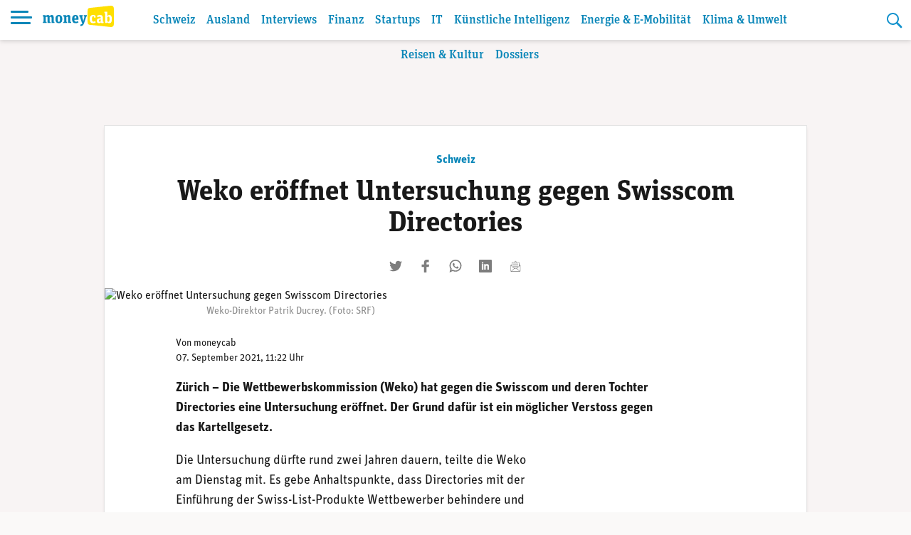

--- FILE ---
content_type: text/html; charset=UTF-8
request_url: https://www.moneycab.com/schweiz/weko-eroeffnet-untersuchung-gegen-swisscom-directories/
body_size: 26520
content:
<!doctype html>
<html lang="de-CH">
<head>
    <meta charset="UTF-8">
    <meta name="viewport" content="width=device-width, initial-scale=1.0, maximum-scale=1.0, user-scalable=no">
    <link rel="profile" href="https://gmpg.org/xfn/11">

    <!-- Global site tag (gtag.js) - Google Analytics -->
    <script async src="https://www.googletagmanager.com/gtag/js?id=UA-29623507-1"></script>
    <script>
        window.dataLayer = window.dataLayer || [];

        function gtag() {
            dataLayer.push(arguments);
        }

        gtag('js', new Date());
        gtag('config', 'UA-29623507-1', {'anonymize_ip': true});
    </script>


    <script defer event-id="1798389" data-domain="moneycab.com"
            src="https://plausible.io/js/script.manual.js"></script>
    <!-- define the `plausible` function to manually trigger events -->
    <script>window.plausible = window.plausible || function () {
            (window.plausible.q = window.plausible.q || []).push(arguments)
        }</script>
    <!-- trigger pageview -->
    <script>
        function prepareUrl(params) {
            const url = new URL(location.href)
            const queryParams = new URLSearchParams(location.search)
            let customUrl = url.protocol + "//" + url.hostname + url.pathname.replace(/\/$/, '')
            for (const paramName of params) {
                const paramValue = queryParams.get(paramName)
                if (paramValue) customUrl = customUrl + '/' + paramValue
            }
            return customUrl
        }

        plausible('pageview', {props: {id: '1798389'}})
    </script>

    <link rel="stylesheet" href="https://use.typekit.net/alm6kxw.css" rel="preload">

    <meta name='robots' content='index, follow, max-image-preview:large, max-snippet:-1, max-video-preview:-1' />

	<!-- This site is optimized with the Yoast SEO Premium plugin v26.3 (Yoast SEO v26.7) - https://yoast.com/wordpress/plugins/seo/ -->
	<title>Weko eröffnet Untersuchung gegen Swisscom Directories | Moneycab</title>
	<meta name="description" content="Die Wettbewerbskommission (Weko) hat gegen die Swisscom und deren Tochter Directories eine Untersuchung eröffnet. Der Grund dafür ist ein m" />
	<link rel="canonical" href="https://www.moneycab.com/schweiz/weko-eroeffnet-untersuchung-gegen-swisscom-directories/" />
	<meta property="og:locale" content="de_DE" />
	<meta property="og:type" content="article" />
	<meta property="og:title" content="Weko eröffnet Untersuchung gegen Swisscom Directories" />
	<meta property="og:description" content="Die Wettbewerbskommission (Weko) hat gegen die Swisscom und deren Tochter Directories eine Untersuchung eröffnet. Der Grund dafür ist ein m" />
	<meta property="og:url" content="https://www.moneycab.com/schweiz/weko-eroeffnet-untersuchung-gegen-swisscom-directories/" />
	<meta property="og:site_name" content="Moneycab" />
	<meta property="article:publisher" content="https://www.facebook.com/moneycab" />
	<meta property="article:published_time" content="2021-09-07T09:22:00+00:00" />
	<meta property="article:modified_time" content="2021-09-07T11:15:20+00:00" />
	<meta property="og:image" content="https://www.moneycab.com/wp-content/uploads/2019/06/190606_ps_01.jpg" />
	<meta property="og:image:width" content="985" />
	<meta property="og:image:height" content="421" />
	<meta property="og:image:type" content="image/jpeg" />
	<meta name="author" content="moneycab" />
	<meta name="twitter:card" content="summary_large_image" />
	<meta name="twitter:image" content="https://www.moneycab.com/wp-content/themes/mon/social-media/9.jpg" />
	<meta name="twitter:creator" content="@Moneycab" />
	<meta name="twitter:site" content="@Moneycab" />
	<meta name="twitter:label1" content="Verfasst von" />
	<meta name="twitter:data1" content="moneycab" />
	<meta name="twitter:label2" content="Geschätzte Lesezeit" />
	<meta name="twitter:data2" content="1 Minute" />
	<script type="application/ld+json" class="yoast-schema-graph">{"@context":"https://schema.org","@graph":[{"@type":"NewsArticle","@id":"https://www.moneycab.com/schweiz/weko-eroeffnet-untersuchung-gegen-swisscom-directories/#article","isPartOf":{"@id":"https://www.moneycab.com/schweiz/weko-eroeffnet-untersuchung-gegen-swisscom-directories/"},"author":{"name":"moneycab","@id":"https://www.moneycab.com/#/schema/person/1dcce0a4638e8e2a261faa55b5621381"},"headline":"Weko eröffnet Untersuchung gegen Swisscom Directories","datePublished":"2021-09-07T09:22:00+00:00","dateModified":"2021-09-07T11:15:20+00:00","mainEntityOfPage":{"@id":"https://www.moneycab.com/schweiz/weko-eroeffnet-untersuchung-gegen-swisscom-directories/"},"wordCount":232,"commentCount":0,"publisher":{"@id":"https://www.moneycab.com/#organization"},"image":{"@id":"https://www.moneycab.com/schweiz/weko-eroeffnet-untersuchung-gegen-swisscom-directories/#primaryimage"},"thumbnailUrl":"https://www.moneycab.com/wp-content/uploads/2019/06/190606_ps_01.jpg","keywords":["local.ch","search.ch","Swisscom","Swisscom Directories","Weko"],"articleSection":["Schweiz","Unternehmen Schweiz"],"inLanguage":"de-CH","potentialAction":[{"@type":"CommentAction","name":"Comment","target":["https://www.moneycab.com/schweiz/weko-eroeffnet-untersuchung-gegen-swisscom-directories/#respond"]}],"copyrightYear":"2021","copyrightHolder":{"@id":"https://www.moneycab.com/#organization"}},{"@type":"WebPage","@id":"https://www.moneycab.com/schweiz/weko-eroeffnet-untersuchung-gegen-swisscom-directories/","url":"https://www.moneycab.com/schweiz/weko-eroeffnet-untersuchung-gegen-swisscom-directories/","name":"Weko eröffnet Untersuchung gegen Swisscom Directories | Moneycab","isPartOf":{"@id":"https://www.moneycab.com/#website"},"primaryImageOfPage":{"@id":"https://www.moneycab.com/schweiz/weko-eroeffnet-untersuchung-gegen-swisscom-directories/#primaryimage"},"image":{"@id":"https://www.moneycab.com/schweiz/weko-eroeffnet-untersuchung-gegen-swisscom-directories/#primaryimage"},"thumbnailUrl":"https://www.moneycab.com/wp-content/uploads/2019/06/190606_ps_01.jpg","datePublished":"2021-09-07T09:22:00+00:00","dateModified":"2021-09-07T11:15:20+00:00","description":"Die Wettbewerbskommission (Weko) hat gegen die Swisscom und deren Tochter Directories eine Untersuchung eröffnet. Der Grund dafür ist ein m","breadcrumb":{"@id":"https://www.moneycab.com/schweiz/weko-eroeffnet-untersuchung-gegen-swisscom-directories/#breadcrumb"},"inLanguage":"de-CH","potentialAction":[{"@type":"ReadAction","target":["https://www.moneycab.com/schweiz/weko-eroeffnet-untersuchung-gegen-swisscom-directories/"]}]},{"@type":"ImageObject","inLanguage":"de-CH","@id":"https://www.moneycab.com/schweiz/weko-eroeffnet-untersuchung-gegen-swisscom-directories/#primaryimage","url":"https://www.moneycab.com/wp-content/uploads/2019/06/190606_ps_01.jpg","contentUrl":"https://www.moneycab.com/wp-content/uploads/2019/06/190606_ps_01.jpg","width":985,"height":421,"caption":"Weko-Direktor Patrik Ducrey. (Foto: SRF)"},{"@type":"BreadcrumbList","@id":"https://www.moneycab.com/schweiz/weko-eroeffnet-untersuchung-gegen-swisscom-directories/#breadcrumb","itemListElement":[{"@type":"ListItem","position":1,"name":"Home","item":"https://www.moneycab.com/"},{"@type":"ListItem","position":2,"name":"Weko eröffnet Untersuchung gegen Swisscom Directories"}]},{"@type":"WebSite","@id":"https://www.moneycab.com/#website","url":"https://www.moneycab.com/","name":"Moneycab","description":"Wirtschaft – Unternehmen – Style","publisher":{"@id":"https://www.moneycab.com/#organization"},"potentialAction":[{"@type":"SearchAction","target":{"@type":"EntryPoint","urlTemplate":"https://www.moneycab.com/?s={search_term_string}"},"query-input":{"@type":"PropertyValueSpecification","valueRequired":true,"valueName":"search_term_string"}}],"inLanguage":"de-CH"},{"@type":"Organization","@id":"https://www.moneycab.com/#organization","name":"Moneycab","url":"https://www.moneycab.com/","logo":{"@type":"ImageObject","inLanguage":"de-CH","@id":"https://www.moneycab.com/#/schema/logo/image/","url":"https://www.moneycab.com/wp-content/uploads/2016/08/moneycab_logo_app.png","contentUrl":"https://www.moneycab.com/wp-content/uploads/2016/08/moneycab_logo_app.png","width":224,"height":64,"caption":"Moneycab"},"image":{"@id":"https://www.moneycab.com/#/schema/logo/image/"},"sameAs":["https://www.facebook.com/moneycab","https://x.com/Moneycab","https://ch.linkedin.com/company/moneycab"]},{"@type":"Person","@id":"https://www.moneycab.com/#/schema/person/1dcce0a4638e8e2a261faa55b5621381","name":"moneycab"}]}</script>
	<!-- / Yoast SEO Premium plugin. -->


<link rel='dns-prefetch' href='//plausible.io' />
<link rel="alternate" type="application/rss+xml" title="Moneycab &raquo; Feed" href="https://www.moneycab.com/feed/" />
<link rel="alternate" title="oEmbed (JSON)" type="application/json+oembed" href="https://www.moneycab.com/wp-json/oembed/1.0/embed?url=https%3A%2F%2Fwww.moneycab.com%2Fschweiz%2Fweko-eroeffnet-untersuchung-gegen-swisscom-directories%2F" />
<link rel="alternate" title="oEmbed (XML)" type="text/xml+oembed" href="https://www.moneycab.com/wp-json/oembed/1.0/embed?url=https%3A%2F%2Fwww.moneycab.com%2Fschweiz%2Fweko-eroeffnet-untersuchung-gegen-swisscom-directories%2F&#038;format=xml" />
<style id='wp-img-auto-sizes-contain-inline-css' type='text/css'>
img:is([sizes=auto i],[sizes^="auto," i]){contain-intrinsic-size:3000px 1500px}
/*# sourceURL=wp-img-auto-sizes-contain-inline-css */
</style>
<link rel='stylesheet' id='wp-block-library-css' href='https://www.moneycab.com/wp-includes/css/dist/block-library/style.min.css?ver=6.9' type='text/css' media='all' />
<style id='wp-block-paragraph-inline-css' type='text/css'>
.is-small-text{font-size:.875em}.is-regular-text{font-size:1em}.is-large-text{font-size:2.25em}.is-larger-text{font-size:3em}.has-drop-cap:not(:focus):first-letter{float:left;font-size:8.4em;font-style:normal;font-weight:100;line-height:.68;margin:.05em .1em 0 0;text-transform:uppercase}body.rtl .has-drop-cap:not(:focus):first-letter{float:none;margin-left:.1em}p.has-drop-cap.has-background{overflow:hidden}:root :where(p.has-background){padding:1.25em 2.375em}:where(p.has-text-color:not(.has-link-color)) a{color:inherit}p.has-text-align-left[style*="writing-mode:vertical-lr"],p.has-text-align-right[style*="writing-mode:vertical-rl"]{rotate:180deg}
/*# sourceURL=https://www.moneycab.com/wp-includes/blocks/paragraph/style.min.css */
</style>
<style id='global-styles-inline-css' type='text/css'>
:root{--wp--preset--aspect-ratio--square: 1;--wp--preset--aspect-ratio--4-3: 4/3;--wp--preset--aspect-ratio--3-4: 3/4;--wp--preset--aspect-ratio--3-2: 3/2;--wp--preset--aspect-ratio--2-3: 2/3;--wp--preset--aspect-ratio--16-9: 16/9;--wp--preset--aspect-ratio--9-16: 9/16;--wp--preset--color--black: #000000;--wp--preset--color--cyan-bluish-gray: #abb8c3;--wp--preset--color--white: #ffffff;--wp--preset--color--pale-pink: #f78da7;--wp--preset--color--vivid-red: #cf2e2e;--wp--preset--color--luminous-vivid-orange: #ff6900;--wp--preset--color--luminous-vivid-amber: #fcb900;--wp--preset--color--light-green-cyan: #7bdcb5;--wp--preset--color--vivid-green-cyan: #00d084;--wp--preset--color--pale-cyan-blue: #8ed1fc;--wp--preset--color--vivid-cyan-blue: #0693e3;--wp--preset--color--vivid-purple: #9b51e0;--wp--preset--color--hellblau: #e0f5fe;--wp--preset--color--gelb: #ffdf00;--wp--preset--color--hellgelb: #fffad9;--wp--preset--color--green: #95B94F;--wp--preset--color--hellgrau: #eeeeee;--wp--preset--color--dunkelgrau: #4a4a4a;--wp--preset--gradient--vivid-cyan-blue-to-vivid-purple: linear-gradient(135deg,rgb(6,147,227) 0%,rgb(155,81,224) 100%);--wp--preset--gradient--light-green-cyan-to-vivid-green-cyan: linear-gradient(135deg,rgb(122,220,180) 0%,rgb(0,208,130) 100%);--wp--preset--gradient--luminous-vivid-amber-to-luminous-vivid-orange: linear-gradient(135deg,rgb(252,185,0) 0%,rgb(255,105,0) 100%);--wp--preset--gradient--luminous-vivid-orange-to-vivid-red: linear-gradient(135deg,rgb(255,105,0) 0%,rgb(207,46,46) 100%);--wp--preset--gradient--very-light-gray-to-cyan-bluish-gray: linear-gradient(135deg,rgb(238,238,238) 0%,rgb(169,184,195) 100%);--wp--preset--gradient--cool-to-warm-spectrum: linear-gradient(135deg,rgb(74,234,220) 0%,rgb(151,120,209) 20%,rgb(207,42,186) 40%,rgb(238,44,130) 60%,rgb(251,105,98) 80%,rgb(254,248,76) 100%);--wp--preset--gradient--blush-light-purple: linear-gradient(135deg,rgb(255,206,236) 0%,rgb(152,150,240) 100%);--wp--preset--gradient--blush-bordeaux: linear-gradient(135deg,rgb(254,205,165) 0%,rgb(254,45,45) 50%,rgb(107,0,62) 100%);--wp--preset--gradient--luminous-dusk: linear-gradient(135deg,rgb(255,203,112) 0%,rgb(199,81,192) 50%,rgb(65,88,208) 100%);--wp--preset--gradient--pale-ocean: linear-gradient(135deg,rgb(255,245,203) 0%,rgb(182,227,212) 50%,rgb(51,167,181) 100%);--wp--preset--gradient--electric-grass: linear-gradient(135deg,rgb(202,248,128) 0%,rgb(113,206,126) 100%);--wp--preset--gradient--midnight: linear-gradient(135deg,rgb(2,3,129) 0%,rgb(40,116,252) 100%);--wp--preset--font-size--small: 12px;--wp--preset--font-size--medium: 16px;--wp--preset--font-size--large: 20px;--wp--preset--font-size--x-large: 32px;--wp--preset--spacing--20: 0.44rem;--wp--preset--spacing--30: 0.67rem;--wp--preset--spacing--40: 1rem;--wp--preset--spacing--50: 1.5rem;--wp--preset--spacing--60: 2.25rem;--wp--preset--spacing--70: 3.38rem;--wp--preset--spacing--80: 5.06rem;--wp--preset--shadow--natural: 6px 6px 9px rgba(0, 0, 0, 0.2);--wp--preset--shadow--deep: 12px 12px 50px rgba(0, 0, 0, 0.4);--wp--preset--shadow--sharp: 6px 6px 0px rgba(0, 0, 0, 0.2);--wp--preset--shadow--outlined: 6px 6px 0px -3px rgb(255, 255, 255), 6px 6px rgb(0, 0, 0);--wp--preset--shadow--crisp: 6px 6px 0px rgb(0, 0, 0);}:root { --wp--style--global--content-size: 840px;--wp--style--global--wide-size: 1100px; }:where(body) { margin: 0; }.wp-site-blocks > .alignleft { float: left; margin-right: 2em; }.wp-site-blocks > .alignright { float: right; margin-left: 2em; }.wp-site-blocks > .aligncenter { justify-content: center; margin-left: auto; margin-right: auto; }:where(.wp-site-blocks) > * { margin-block-start: 24px; margin-block-end: 0; }:where(.wp-site-blocks) > :first-child { margin-block-start: 0; }:where(.wp-site-blocks) > :last-child { margin-block-end: 0; }:root { --wp--style--block-gap: 24px; }:root :where(.is-layout-flow) > :first-child{margin-block-start: 0;}:root :where(.is-layout-flow) > :last-child{margin-block-end: 0;}:root :where(.is-layout-flow) > *{margin-block-start: 24px;margin-block-end: 0;}:root :where(.is-layout-constrained) > :first-child{margin-block-start: 0;}:root :where(.is-layout-constrained) > :last-child{margin-block-end: 0;}:root :where(.is-layout-constrained) > *{margin-block-start: 24px;margin-block-end: 0;}:root :where(.is-layout-flex){gap: 24px;}:root :where(.is-layout-grid){gap: 24px;}.is-layout-flow > .alignleft{float: left;margin-inline-start: 0;margin-inline-end: 2em;}.is-layout-flow > .alignright{float: right;margin-inline-start: 2em;margin-inline-end: 0;}.is-layout-flow > .aligncenter{margin-left: auto !important;margin-right: auto !important;}.is-layout-constrained > .alignleft{float: left;margin-inline-start: 0;margin-inline-end: 2em;}.is-layout-constrained > .alignright{float: right;margin-inline-start: 2em;margin-inline-end: 0;}.is-layout-constrained > .aligncenter{margin-left: auto !important;margin-right: auto !important;}.is-layout-constrained > :where(:not(.alignleft):not(.alignright):not(.alignfull)){max-width: var(--wp--style--global--content-size);margin-left: auto !important;margin-right: auto !important;}.is-layout-constrained > .alignwide{max-width: var(--wp--style--global--wide-size);}body .is-layout-flex{display: flex;}.is-layout-flex{flex-wrap: wrap;align-items: center;}.is-layout-flex > :is(*, div){margin: 0;}body .is-layout-grid{display: grid;}.is-layout-grid > :is(*, div){margin: 0;}body{padding-top: 0px;padding-right: 0px;padding-bottom: 0px;padding-left: 0px;}a:where(:not(.wp-element-button)){text-decoration: underline;}:root :where(.wp-element-button, .wp-block-button__link){background-color: #32373c;border-width: 0;color: #fff;font-family: inherit;font-size: inherit;font-style: inherit;font-weight: inherit;letter-spacing: inherit;line-height: inherit;padding-top: calc(0.667em + 2px);padding-right: calc(1.333em + 2px);padding-bottom: calc(0.667em + 2px);padding-left: calc(1.333em + 2px);text-decoration: none;text-transform: inherit;}.has-black-color{color: var(--wp--preset--color--black) !important;}.has-cyan-bluish-gray-color{color: var(--wp--preset--color--cyan-bluish-gray) !important;}.has-white-color{color: var(--wp--preset--color--white) !important;}.has-pale-pink-color{color: var(--wp--preset--color--pale-pink) !important;}.has-vivid-red-color{color: var(--wp--preset--color--vivid-red) !important;}.has-luminous-vivid-orange-color{color: var(--wp--preset--color--luminous-vivid-orange) !important;}.has-luminous-vivid-amber-color{color: var(--wp--preset--color--luminous-vivid-amber) !important;}.has-light-green-cyan-color{color: var(--wp--preset--color--light-green-cyan) !important;}.has-vivid-green-cyan-color{color: var(--wp--preset--color--vivid-green-cyan) !important;}.has-pale-cyan-blue-color{color: var(--wp--preset--color--pale-cyan-blue) !important;}.has-vivid-cyan-blue-color{color: var(--wp--preset--color--vivid-cyan-blue) !important;}.has-vivid-purple-color{color: var(--wp--preset--color--vivid-purple) !important;}.has-hellblau-color{color: var(--wp--preset--color--hellblau) !important;}.has-gelb-color{color: var(--wp--preset--color--gelb) !important;}.has-hellgelb-color{color: var(--wp--preset--color--hellgelb) !important;}.has-green-color{color: var(--wp--preset--color--green) !important;}.has-hellgrau-color{color: var(--wp--preset--color--hellgrau) !important;}.has-dunkelgrau-color{color: var(--wp--preset--color--dunkelgrau) !important;}.has-black-background-color{background-color: var(--wp--preset--color--black) !important;}.has-cyan-bluish-gray-background-color{background-color: var(--wp--preset--color--cyan-bluish-gray) !important;}.has-white-background-color{background-color: var(--wp--preset--color--white) !important;}.has-pale-pink-background-color{background-color: var(--wp--preset--color--pale-pink) !important;}.has-vivid-red-background-color{background-color: var(--wp--preset--color--vivid-red) !important;}.has-luminous-vivid-orange-background-color{background-color: var(--wp--preset--color--luminous-vivid-orange) !important;}.has-luminous-vivid-amber-background-color{background-color: var(--wp--preset--color--luminous-vivid-amber) !important;}.has-light-green-cyan-background-color{background-color: var(--wp--preset--color--light-green-cyan) !important;}.has-vivid-green-cyan-background-color{background-color: var(--wp--preset--color--vivid-green-cyan) !important;}.has-pale-cyan-blue-background-color{background-color: var(--wp--preset--color--pale-cyan-blue) !important;}.has-vivid-cyan-blue-background-color{background-color: var(--wp--preset--color--vivid-cyan-blue) !important;}.has-vivid-purple-background-color{background-color: var(--wp--preset--color--vivid-purple) !important;}.has-hellblau-background-color{background-color: var(--wp--preset--color--hellblau) !important;}.has-gelb-background-color{background-color: var(--wp--preset--color--gelb) !important;}.has-hellgelb-background-color{background-color: var(--wp--preset--color--hellgelb) !important;}.has-green-background-color{background-color: var(--wp--preset--color--green) !important;}.has-hellgrau-background-color{background-color: var(--wp--preset--color--hellgrau) !important;}.has-dunkelgrau-background-color{background-color: var(--wp--preset--color--dunkelgrau) !important;}.has-black-border-color{border-color: var(--wp--preset--color--black) !important;}.has-cyan-bluish-gray-border-color{border-color: var(--wp--preset--color--cyan-bluish-gray) !important;}.has-white-border-color{border-color: var(--wp--preset--color--white) !important;}.has-pale-pink-border-color{border-color: var(--wp--preset--color--pale-pink) !important;}.has-vivid-red-border-color{border-color: var(--wp--preset--color--vivid-red) !important;}.has-luminous-vivid-orange-border-color{border-color: var(--wp--preset--color--luminous-vivid-orange) !important;}.has-luminous-vivid-amber-border-color{border-color: var(--wp--preset--color--luminous-vivid-amber) !important;}.has-light-green-cyan-border-color{border-color: var(--wp--preset--color--light-green-cyan) !important;}.has-vivid-green-cyan-border-color{border-color: var(--wp--preset--color--vivid-green-cyan) !important;}.has-pale-cyan-blue-border-color{border-color: var(--wp--preset--color--pale-cyan-blue) !important;}.has-vivid-cyan-blue-border-color{border-color: var(--wp--preset--color--vivid-cyan-blue) !important;}.has-vivid-purple-border-color{border-color: var(--wp--preset--color--vivid-purple) !important;}.has-hellblau-border-color{border-color: var(--wp--preset--color--hellblau) !important;}.has-gelb-border-color{border-color: var(--wp--preset--color--gelb) !important;}.has-hellgelb-border-color{border-color: var(--wp--preset--color--hellgelb) !important;}.has-green-border-color{border-color: var(--wp--preset--color--green) !important;}.has-hellgrau-border-color{border-color: var(--wp--preset--color--hellgrau) !important;}.has-dunkelgrau-border-color{border-color: var(--wp--preset--color--dunkelgrau) !important;}.has-vivid-cyan-blue-to-vivid-purple-gradient-background{background: var(--wp--preset--gradient--vivid-cyan-blue-to-vivid-purple) !important;}.has-light-green-cyan-to-vivid-green-cyan-gradient-background{background: var(--wp--preset--gradient--light-green-cyan-to-vivid-green-cyan) !important;}.has-luminous-vivid-amber-to-luminous-vivid-orange-gradient-background{background: var(--wp--preset--gradient--luminous-vivid-amber-to-luminous-vivid-orange) !important;}.has-luminous-vivid-orange-to-vivid-red-gradient-background{background: var(--wp--preset--gradient--luminous-vivid-orange-to-vivid-red) !important;}.has-very-light-gray-to-cyan-bluish-gray-gradient-background{background: var(--wp--preset--gradient--very-light-gray-to-cyan-bluish-gray) !important;}.has-cool-to-warm-spectrum-gradient-background{background: var(--wp--preset--gradient--cool-to-warm-spectrum) !important;}.has-blush-light-purple-gradient-background{background: var(--wp--preset--gradient--blush-light-purple) !important;}.has-blush-bordeaux-gradient-background{background: var(--wp--preset--gradient--blush-bordeaux) !important;}.has-luminous-dusk-gradient-background{background: var(--wp--preset--gradient--luminous-dusk) !important;}.has-pale-ocean-gradient-background{background: var(--wp--preset--gradient--pale-ocean) !important;}.has-electric-grass-gradient-background{background: var(--wp--preset--gradient--electric-grass) !important;}.has-midnight-gradient-background{background: var(--wp--preset--gradient--midnight) !important;}.has-small-font-size{font-size: var(--wp--preset--font-size--small) !important;}.has-medium-font-size{font-size: var(--wp--preset--font-size--medium) !important;}.has-large-font-size{font-size: var(--wp--preset--font-size--large) !important;}.has-x-large-font-size{font-size: var(--wp--preset--font-size--x-large) !important;}
/*# sourceURL=global-styles-inline-css */
</style>

<link rel='stylesheet' id='lbwps-styles-photoswipe5-main-css' href='https://www.moneycab.com/wp-content/plugins/lightbox-photoswipe/assets/ps5/styles/main.css?ver=5.8.2' type='text/css' media='all' />
<link rel='stylesheet' id='mon-style-css' href='https://www.moneycab.com/wp-content/themes/mon/assets/css/style.css?ver=2.0.10' type='text/css' media='all' />
<script type="text/javascript" defer data-domain='moneycab.com' data-api='https://plausible.io/api/event' data-cfasync='false' src="https://plausible.io/js/plausible.outbound-links.tagged-events.pageview-props.js?ver=2.5.0" id="plausible-analytics-js"></script>
<script type="text/javascript" id="plausible-analytics-js-after">
/* <![CDATA[ */
window.plausible = window.plausible || function() { (window.plausible.q = window.plausible.q || []).push(arguments) }
//# sourceURL=plausible-analytics-js-after
/* ]]> */
</script>
<script type="text/javascript" src="https://www.moneycab.com/wp-includes/js/jquery/jquery.min.js?ver=3.7.1" id="jquery-core-js"></script>
<script type="text/javascript" src="https://www.moneycab.com/wp-includes/js/jquery/jquery-migrate.min.js?ver=3.4.1" id="jquery-migrate-js"></script>
<link rel='shortlink' href='https://www.moneycab.com/?p=1798389' />
<link rel="pingback" href="https://www.moneycab.com/xmlrpc.php"><link rel="preload" as="image" href="https://www.moneycab.com/wp-content/uploads/2019/06/190606_ps_01.jpg" imagesrcset="https://www.moneycab.com/wp-content/uploads/2019/06/190606_ps_01-960x411.jpg 960w, https://www.moneycab.com/wp-content/uploads/2019/06/190606_ps_01-300x128.jpg 300w, https://www.moneycab.com/wp-content/uploads/2019/06/190606_ps_01-768x328.jpg 768w, https://www.moneycab.com/wp-content/uploads/2019/06/190606_ps_01-21x9.jpg 21w, https://www.moneycab.com/wp-content/uploads/2019/06/190606_ps_01-150x64.jpg 150w, https://www.moneycab.com/wp-content/uploads/2019/06/190606_ps_01-500x214.jpg 500w, https://www.moneycab.com/wp-content/uploads/2019/06/190606_ps_01-750x321.jpg 750w, https://www.moneycab.com/wp-content/uploads/2019/06/190606_ps_01.jpg 985w" imagesizes="50vw"><link rel="amphtml" href="https://www.moneycab.com/schweiz/weko-eroeffnet-untersuchung-gegen-swisscom-directories/amp/"><link rel="icon" href="https://www.moneycab.com/wp-content/uploads/2019/07/favicon-96x96.png" sizes="32x32" />
<link rel="icon" href="https://www.moneycab.com/wp-content/uploads/2019/07/favicon-96x96.png" sizes="192x192" />
<link rel="apple-touch-icon" href="https://www.moneycab.com/wp-content/uploads/2019/07/favicon-96x96.png" />
<meta name="msapplication-TileImage" content="https://www.moneycab.com/wp-content/uploads/2019/07/favicon-96x96.png" />

    <meta name="apple-itunes-app" content="app-id=932901235, app-argument=https://www.moneycab.com/schweiz/weko-eroeffnet-untersuchung-gegen-swisscom-directories">

    


    <link rel="apple-touch-icon" sizes="180x180" href="/apple-touch-icon.png">
<link rel="icon" type="image/png" sizes="32x32" href="/favicon-32x32.png">
<link rel="icon" type="image/png" sizes="16x16" href="/favicon-16x16.png">
<link rel="manifest" href="/site.webmanifest">
<link rel="mask-icon" href="/safari-pinned-tab.svg" color="#0986b8">
<meta name="msapplication-TileColor" content="#0986b8">
<meta name="theme-color" content="#0986b8"></head>

<body class="wp-singular post-template-default single single-post postid-1798389 single-format-standard wp-theme-mon no-sidebar">
<div id="page" class="site">
    <a class="skip-link screen-reader-text" href="#content">Skip to content</a>

    <header id="masthead" class="header header--small">


    <div class="header-container">


        <div class="header-container__before">
			<button class="header-menu-toggle hamburger hamburger--spin" type="button"
        aria-label="Menu" aria-controls="navigation" aria-expanded="false">
                        <span class="hamburger-box">
                          <span class="hamburger-inner"></span>
                        </span>
</button>
            <div class="header-branding">
		                            <p class="site-title">
                        <a href="https://www.moneycab.com/"
                           rel="home">
					        <svg
        class="brand"
        viewBox="0 0 179 53"
        xmlns="http://www.w3.org/2000/svg"
        xmlns:xlink="http://www.w3.org/1999/xlink">
    <title>moneycab</title>
    <desc>moneycab Logo. Typografischer Schriftzug in blau und gelb.</desc>
    <path d="m57.6192395.06645735-52.83232856 5.53846142c-3.72229344.57363157-4.78691094 2.85081927-4.78691094 7.25854593v9.7475236 7.7780551 9.7475236c0 4.4075646 1.0646175 6.6849144 4.78691094 7.2583839l52.83232856 5.5386234c6.2354096.5835162 8.3807605-2.732528 8.3807605-7.7764347v-14.7680962-7.7780551-14.76809619c0-5.04390674-2.1453509-8.36011298-8.3807605-7.77643476"
          transform="translate(113)"
          fill="#ffdf00"
          class="brand-door"/>
    <path d="m13.098 23.05c2.128 0 3.61.95 4.218 2.736 1.862-1.748 3.42-2.736 5.662-2.736 2.964 0 4.522 1.862 4.522 5.282v11.704l2.128.38v2.584h-7.486v-12.806c0-1.938-.494-2.736-1.862-2.736-.95 0-1.824.38-2.66 1.026v11.4l1.938.38v2.736h-7.334v-12.806c0-1.938-.456-2.736-1.824-2.736-.95 0-1.824.38-2.698 1.026v11.4l1.976.38v2.736h-9.462v-2.736l2.128-.38v-12.578l-2.128-.532v-3.23h6.764l.494 2.166c1.862-1.672 3.344-2.66 5.624-2.66zm27.472 20.444c-5.358 0-8.588-3.002-8.588-10.298s3.23-10.146 8.588-10.146 8.588 2.964 8.588 10.26c0 7.334-3.23 10.184-8.588 10.184zm.038-3.268c2.242 0 2.812-1.862 2.812-7.106 0-4.94-.608-6.726-2.85-6.726s-2.812 1.786-2.812 6.84c0 5.168.608 6.992 2.85 6.992zm23.482 2.774v-12.882c0-1.938-.456-2.698-1.824-2.698-1.064 0-2.09.494-2.964 1.102v11.362l2.014.38v2.736h-9.5v-2.736l2.128-.38v-12.578l-2.128-.532v-3.23h6.764l.494 2.166c1.862-1.71 3.496-2.66 5.89-2.66 2.964 0 4.522 1.862 4.522 5.282v11.552l2.09.38v2.736zm18.846.494c-5.966 0-9.006-2.926-9.006-10.26 0-7.106 3.116-10.184 8.436-10.184 4.94 0 7.676 2.47 7.676 9.462v2.166h-10.374c.038 3.534.95 5.016 4.066 5.016 2.052 0 3.154-.532 4.788-1.52l1.444 3.04c-1.9 1.444-3.99 2.28-7.03 2.28zm-.532-17.214c-1.672 0-2.546.988-2.698 5.168h5.092c0-4.104-.532-5.168-2.394-5.168zm22.874.646-1.71-.266v-3.116h7.372v3.23l-1.52.304-5.206 15.922c-1.786 5.51-4.484 7.03-8.816 7.828l-1.254-3.762c3.724-.57 5.244-1.862 6.042-4.066h-1.406l-5.244-15.96-1.52-.266v-3.23h8.816v3.116l-1.786.304 2.166 7.752c.418 1.52.684 2.888.874 4.446h.038c.19-1.52.532-2.888.95-4.37z"
          fill="#0986b8"
          class="brand-money"/>
    <path d="m126.676667 43.494c-5.016 0-8.436-2.964-8.436-10.26 0-7.752 3.838-10.184 8.702-10.184 2.508 0 4.56.57 5.928 1.748v4.712h-3.572l-.57-2.774c-.342-.228-1.026-.342-1.634-.342-1.976 0-3.116 1.026-3.116 6.422 0 5.928 1.33 6.84 3.914 6.84 1.558 0 2.85-.57 4.066-1.368l1.444 2.964c-1.558 1.406-3.838 2.242-6.726 2.242zm16.850889-3.572c1.102 0 1.786-.418 2.394-.988v-4.712h-1.14c-2.318 0-3.344.608-3.344 3.04 0 1.9.646 2.66 2.09 2.66zm9.576.038.228 2.66c-.684.418-1.9.874-3.382.874-1.748 0-3.04-.494-3.572-2.09-1.102 1.14-2.166 2.09-4.674 2.09-3.23 0-5.586-1.748-5.586-5.928 0-4.37 2.546-6.194 8.778-6.194h1.026v-.95c0-2.09-.494-3.078-2.66-3.078-1.9 0-3.496.532-5.244 1.406l-1.52-3.42c2.128-1.444 4.75-2.28 7.904-2.28 4.484 0 6.878 1.672 6.878 6.384v9.006c0 1.292.228 1.558 1.824 1.52zm4.196888 3.04v-24.206l-2.128-.532v-3.078h7.486v10.298c.988-1.064 2.736-2.432 5.016-2.432 3.458 0 6.27 2.204 6.27 9.804 0 8.854-2.812 10.64-6.84 10.64-2.242 0-3.99-1.178-5.13-2.432l-.532 1.938zm7.98-3.154c2.242 0 2.888-1.862 2.888-6.688 0-4.446-.684-6.004-2.736-6.004-1.14 0-2.052.418-2.774 1.026v10.564c.57.532 1.52 1.102 2.622 1.102z"
          fill="#fff"
          class="brand-cab"/>
</svg>                        </a>
                    </p>
		                    </div><!-- .header-branding -->
        </div>

        <div class="header-container__middle">

            <div class="header-switch">
				<nav id="navigation-header" class="navigation-header"><ul id="menu-header" class="menu-header"><li id="menu-item-1951887" class="menu-item menu-item-type-post_type menu-item-object-page menu-item-1951887"><a href="https://www.moneycab.com/schweiz/">Schweiz</a></li>
<li id="menu-item-1952325" class="menu-item menu-item-type-post_type menu-item-object-page menu-item-1952325"><a href="https://www.moneycab.com/ausland/">Ausland</a></li>
<li id="menu-item-1952351" class="menu-item menu-item-type-post_type menu-item-object-page menu-item-1952351"><a href="https://www.moneycab.com/interviews/">Interviews</a></li>
<li id="menu-item-1954849" class="menu-item menu-item-type-post_type menu-item-object-page menu-item-1954849"><a href="https://www.moneycab.com/finanz/">Finanz</a></li>
<li id="menu-item-1954867" class="menu-item menu-item-type-post_type menu-item-object-page menu-item-1954867"><a href="https://www.moneycab.com/startups/">Startups</a></li>
<li id="menu-item-1956967" class="menu-item menu-item-type-post_type menu-item-object-page menu-item-1956967"><a href="https://www.moneycab.com/it/">IT</a></li>
<li id="menu-item-1951575" class="menu-item menu-item-type-post_type menu-item-object-page menu-item-1951575"><a href="https://www.moneycab.com/it/kunstliche-intelligenz/">Künstliche Intelligenz</a></li>
<li id="menu-item-1956989" class="menu-item menu-item-type-post_type menu-item-object-page menu-item-1956989"><a href="https://www.moneycab.com/energie-e-mobilitaet/">Energie &amp; E-Mobilität</a></li>
<li id="menu-item-1957063" class="menu-item menu-item-type-post_type menu-item-object-page menu-item-1957063"><a href="https://www.moneycab.com/klima-umwelt/">Klima &amp; Umwelt</a></li>
<li id="menu-item-1957097" class="menu-item menu-item-type-post_type menu-item-object-page menu-item-1957097"><a href="https://www.moneycab.com/reisen-kultur/">Reisen &amp; Kultur</a></li>
<li id="menu-item-1957229" class="menu-item menu-item-type-post_type menu-item-object-page menu-item-1957229"><a href="https://www.moneycab.com/dossiers/">Dossiers</a></li>
</ul></nav>
                <div class="header-title" id="header-title">
                    <span class="header-entry-title">
                        Weko eröffnet Untersuchung gegen Swisscom Directories                    </span>
					<ul class="share-buttons">
	<li class="share-button share-button--twitter">
		<a class="share-button__link" target="_blank"
		   href="https://twitter.com/intent/tweet?text=Weko%20er%C3%B6ffnet%20Untersuchung%20gegen%20Swisscom%20Directories%3A%20https%3A%2F%2Fwww.moneycab.com%2Fschweiz%2Fweko-eroeffnet-untersuchung-gegen-swisscom-directories%2F%3Futm_medium%3Dsm%26utm_source%3Dtwitter_moneycab_ext%26utm_campaign%3Dref%26utm_content%3Dmoneycab_article_twbutton_link_x%20via%20%40moneycab"
		   rel="popup noopener noreferrer nofollow" title="Bei Twitter teilen">
			<span class="share-button__icon"><svg enable-background="new 0 0 32 32" height="32" viewBox="0 0 32 32" width="32" xmlns="http://www.w3.org/2000/svg"><path d="m31.993 6.077c-1.177.523-2.441.876-3.77 1.033 1.355-.812 2.396-2.098 2.887-3.63-1.269.751-2.673 1.299-4.168 1.592-1.198-1.275-2.904-2.072-4.793-2.072-3.625 0-6.562 2.938-6.562 6.563 0 .514.057 1.016.169 1.496-5.455-.274-10.291-2.887-13.529-6.858-.564.97-.888 2.097-.888 3.3 0 2.278 1.159 4.286 2.919 5.464-1.075-.035-2.087-.329-2.972-.821-.001.027-.001.056-.001.082 0 3.181 2.262 5.834 5.265 6.437-.55.149-1.13.23-1.729.23-.424 0-.834-.041-1.234-.117.834 2.606 3.259 4.504 6.13 4.558-2.245 1.76-5.075 2.811-8.15 2.811-.53 0-1.053-.031-1.566-.092 2.904 1.86 6.354 2.947 10.061 2.947 12.072 0 18.675-10.001 18.675-18.675 0-.284-.008-.568-.02-.85 1.283-.925 2.395-2.08 3.276-3.398z"/></svg></span>
			<span class="share-button__text">twittern</span>
		</a>
	</li>
	<li class="share-button share-button--facebook">
		<a class="share-button__link" target="_blank"
		   href="https://www.facebook.com/sharer.php?u=https%3A%2F%2Fwww.moneycab.com%2Fschweiz%2Fweko-eroeffnet-untersuchung-gegen-swisscom-directories%2F%3Futm_medium%3Dsm%26utm_source%3Dfacebook_moneycab_ext%26utm_campaign%3Dref%26utm_content%3Dmoneycab_article_fbbutton_link_x"
		   rel="popup noopener noreferrer nofollow" title="Bei Facebook teilen">
			<span class="share-button__icon"><svg enable-background="new 0 0 32 32" height="32" viewBox="0 0 32 32" width="32" xmlns="http://www.w3.org/2000/svg"><path d="m18 32v-14h6l1-6h-7v-3c0-2 1.002-3 3-3h3v-6c-1 0-3.24 0-5 0-5 0-7 3-7 8v4h-6v6h6v14z"/></svg></span>
			<span class="share-button__text">liken</span>
		</a>
	</li>
	<li class="share-button share-button--whatsapp">
		<a class="share-button__link"
		   target="_blank"
		   href=""
		   title="Bei Whatsapp teilen"
		   rel="popup noopener noreferrer nofollow">
			<span class="share-button__icon"><svg enable-background="new 0 0 512 512" height="512" viewBox="0 0 512 512" width="512" xmlns="http://www.w3.org/2000/svg"><path clip-rule="evenodd" d="m236.735 269.37c-12.242-11.327-25.835-27.208-31.729-41.262-.906-1.812-2.717-6.351 0-9.975 5.441-7.257 6.347-7.71 12.234-14.514 4.083-4.992 7.253-9.522 5.895-13.608l-20.394-53.057c-1.819-3.632-7.253-4.085-13.601-4.538-5.442 0-11.328 0-15.412.906-9.064 3.179-27.646 27.669-29.911 45.354-4.989 38.542 29.911 89.787 64.811 121.533 34.907 32.2 88.843 62.588 126.912 53.964 17.676-4.078 40.349-24.482 42.16-34.013.906-4.077.453-9.968-.453-15.42-.452-6.343-1.812-10.874-5.449-12.687l-46.221-21.325c-4.091-2.266-8.166-.453-12.242 4.546-4.98 6.796-7.261 9.515-13.148 16.779-3.169 4.078-5.434 6.797-9.057 7.25-4.091.905-9.525-1.359-10.43-1.359-14.507-4.983-31.278-17.231-43.965-28.574zm-152.294 162.811 26.288-66.665c-29.013-33.559-46.689-77.554-46.689-125.62 0-106.114 86.117-191.831 192.19-191.831 106.059 0 191.722 85.717 191.722 191.831 0 106.121-85.663 192.284-191.722 192.284-42.613 0-81.597-13.608-113.318-37.184zm-32.183-65.306-36.258 145.125 129.628-58.962c33.089 17.232 70.706 27.216 110.602 27.216 132.338 0 239.77-107.489 239.77-240.357 0-132.416-107.432-239.897-239.77-239.897-132.813 0-240.23 107.481-240.23 239.896 0 46.707 13.593 90.249 36.258 126.979z"/></svg></span>
			<span class="share-button__text">teilen</span>
		</a>
	</li>
    <li class="share-button share-button--linkedin">
        <a class="share-button__link"
           target="_blank"
           href="https://www.linkedin.com/shareArticle?mini=true&#038;url=https%3A%2F%2Fwww.moneycab.com%2Fschweiz%2Fweko-eroeffnet-untersuchung-gegen-swisscom-directories%2F%3Futm_medium%3Dsm%26utm_source%3Dlinkedin_moneycab_ext%26utm_campaign%3Dref%26utm_content%3Dmoneycab_article_linkedin_link_x&#038;title=Weko%20eröffnet%20Untersuchung%20gegen%20Swisscom%20Directories"
           title="Bei LinkedIn teilen"
           rel="popup noopener noreferrer nofollow">
            <span class="share-button__icon"><svg enable-background="new 0 0 32 32" version="1.0" viewBox="0 0 32 32"
     xml:space="preserve" xmlns="http://www.w3.org/2000/svg" xmlns:xlink="http://www.w3.org/1999/xlink">

        <path d="M32,30c0,1.104-0.896,2-2,2H2c-1.104,0-2-0.896-2-2V2c0-1.104,0.896-2,2-2h28c1.104,0,2,0.896,2,2V30z"
              />

    <rect fill="#FFFFFF" height="14" width="4" x="7" y="11"/>
    <path d="M20.499,11c-2.791,0-3.271,1.018-3.499,2v-2h-4v14h4v-8c0-1.297,0.703-2,2-2c1.266,0,2,0.688,2,2v8h4v-7    C25,14,24.479,11,20.499,11z"
          fill="#FFFFFF"/>
    <circle cx="9" cy="8" fill="#FFFFFF" r="2"/>
        </svg></span>
            <span class="share-button__text">teilen</span>
        </a>
    </li>
		<li class="share-button share-button--mail">
		<a class="share-button__link" rel="nofollow"
		   href="mailto:?subject=Toller%20Artikel%20auf%20moneycab.com%3A%20Weko%20er%C3%B6ffnet%20Untersuchung%20gegen%20Swisscom%20Directories&#038;body=Dieser%20Artikel%20interessiert%20dich%20bestimmt%3A%20%0D%0Ahttps%3A%2F%2Fwww.moneycab.com%2Fschweiz%2Fweko-eroeffnet-untersuchung-gegen-swisscom-directories%2F%3Futm_medium%3Dsm%26utm_source%3Dmail_moneycab_ext%26utm_campaign%3Dref%26utm_content%3Dmoneycab_article_mailbutton_link_x">
			<span class="share-button__icon"><svg height="32" viewBox="0 0 32 32" width="32" xmlns="http://www.w3.org/2000/svg"><path d="m20.6381516 20-2.2175822 1.9827889.0993775-.0005185-.0199469.0177306h-3.3785069l1.6966971-.0088521-2.2671862-.010839-2.2443512-1.9803099zm1.1184157-1 3.2434327-2.9000244v-8.09134983c0-.55704863-.4547089-1.00862577-.9999602-1.00862577h-15.0000796c-.55226277 0-.9999602.44373571-.9999602 1.00207596v8.19793624l3.1733195 2.7999878zm-8.6656582-13 3.4090909-3 3.4090909 3h4.0934872c1.1064965 0 1.9974219.89525812 1.9974219 1.99961498v3.36038502l3 2.64v14.0059397c0 1.0995465-.89704 1.9940603-2.0035949 1.9940603h-20.99281024c-1.11383162 0-2.00359486-.8927712-2.00359486-1.9940603v-14.0059397l3-2.64v-3.36038502c0-1.11218169.89427625-1.99961498 1.99742191-1.99961498zm5.3369258 0-1.9278349-1.69999981-1.9278349 1.69999981zm7.5721651 6.6772727 1.5 1.3227273-1.5 1.3333335zm-19 2.6560608-1.5-1.3333335 1.5-1.3227272zm6.5 7.6666665-7 6h20l-7-6zm14.18514 5.7251701-7.68514-6.7080803 8-7.0170898v6.5000199 6.5000199c0 .2831139-.1210051.5418171-.31486.7251303zm-22.37028 0 7.68514-6.7080803-8-7.0170898v6.5000199 6.5000199c0 .2831139.12100514.5418171.31486.7251303zm4.68514-18.7251701v1h13v-1zm0 3v1h13v-1zm0 3v1h13v-1z" fill-rule="evenodd"/></svg></span>
			<span class="share-button__text">mailen</span>
		</a>
	</li>

    <li class="share-button share-button--share-ios">
        <a class="share-button__link" rel="nofollow"
           href="#share-ios"
           data-share="ios"
        >
            <span class="share-button__icon"><svg width="40px" height="53px" viewBox="0 0 40 53" version="1.1" xmlns="http://www.w3.org/2000/svg" xmlns:xlink="http://www.w3.org/1999/xlink">
    <g id="icon-artboard" stroke="none" stroke-width="1" fill="none" fill-rule="evenodd">
        <g id="iOS-icon-kit" transform="translate(-1861.000000, -676.000000)" fill="#929292">
            <g id="Icon-sets">
                <g id="Leisure-Icons" transform="translate(1380.000000, 400.000000)">
                    <g id="SVGs" transform="translate(49.000000, 48.000000)">
                        <path d="M432,281 L432,243 L446.545455,243 L446.545455,244.767442 L433.818182,244.767442 L433.818182,279.232558 L470.181818,279.232558 L470.181818,244.767442 L457.454545,244.767442 L457.454545,243 L472,243 L472,281 L432,281 L432,281 Z M444.5,235.5 L446,237 L450.999224,232.000776 C451.133373,231.866627 450.999224,260.259687 450.999224,260.259687 L453.035536,260.259687 C453.035536,260.259687 452.884535,231.884534 453.035536,232.035536 L458,237 L459.5,235.5 L452,228 L444.5,235.5 L444.5,235.5 Z" id="share"></path>
                    </g>
                </g>
            </g>
        </g>
    </g>
</svg></span>
            <span class="share-button__text">mailen</span>
        </a>
    </li>

    <li class="share-button share-button--share-android">
        <a class="share-button__link" rel="nofollow"
           href="#share-android"
           data-share="android"
        >
            <span class="share-button__icon"><svg xmlns="http://www.w3.org/2000/svg" width="24" height="24" viewBox="0 0 24 24"><path d="M0 0h24v24H0z" fill="none"/><path d="M18 16.08c-.76 0-1.44.3-1.96.77L8.91 12.7c.05-.23.09-.46.09-.7s-.04-.47-.09-.7l7.05-4.11c.54.5 1.25.81 2.04.81 1.66 0 3-1.34 3-3s-1.34-3-3-3-3 1.34-3 3c0 .24.04.47.09.7L8.04 9.81C7.5 9.31 6.79 9 6 9c-1.66 0-3 1.34-3 3s1.34 3 3 3c.79 0 1.5-.31 2.04-.81l7.12 4.16c-.05.21-.08.43-.08.65 0 1.61 1.31 2.92 2.92 2.92 1.61 0 2.92-1.31 2.92-2.92s-1.31-2.92-2.92-2.92z"/></svg></span>
            <span class="share-button__text">teilen</span>
        </a>
    </li>

</ul><!-- ./share-buttons -->                </div>
            </div>
        </div>

        <div class="header-container__after">
            <section class="header-search">
				<form
        role="search"
        method="get"
        class="search-form"
        action="https://www.moneycab.com/">




    <div class="search-wrap">


        <button class="search-submit">
		    <svg height="22" viewBox="0 0 22 22" width="22" xmlns="http://www.w3.org/2000/svg"><path d="m13.4271164 15.4271164c-1.3898669.9903639-3.0904642 1.5728836-4.9271164 1.5728836-4.69442061 0-8.5-3.8055794-8.5-8.5 0-4.69442061 3.80557939-8.5 8.5-8.5 4.6944206 0 8.5 3.80557939 8.5 8.5 0 1.8366522-.5825197 3.5372495-1.5728836 4.9271164l5.5848012 5.5848012c.550201.550201.5456137 1.4305511-.0001991 1.9763639l-.023437.023437c-.5444167.5444167-1.4306611.5459019-1.9763639.0001991zm-4.9271164-.4271164c3.5898511 0 6.5-2.9101489 6.5-6.5s-2.9101489-6.5-6.5-6.5-6.5 2.9101489-6.5 6.5 2.9101489 6.5 6.5 6.5z" fill="#1392cd" transform=""/></svg>        </button>

        <label>
        <span
                class="screen-reader-text">
            Suche nach:        </span>
            <input
                    type="search"
                    class="search-field"
                    placeholder=""
                    value=""
                    name="s"/>
        </label>



        <span class="search-close" id="search-close">
            &times;
        </span>

    </div>



    <button class="search-form-icon" id="search-open">
        <svg height="22" viewBox="0 0 22 22" width="22" xmlns="http://www.w3.org/2000/svg"><path d="m13.4271164 15.4271164c-1.3898669.9903639-3.0904642 1.5728836-4.9271164 1.5728836-4.69442061 0-8.5-3.8055794-8.5-8.5 0-4.69442061 3.80557939-8.5 8.5-8.5 4.6944206 0 8.5 3.80557939 8.5 8.5 0 1.8366522-.5825197 3.5372495-1.5728836 4.9271164l5.5848012 5.5848012c.550201.550201.5456137 1.4305511-.0001991 1.9763639l-.023437.023437c-.5444167.5444167-1.4306611.5459019-1.9763639.0001991zm-4.9271164-.4271164c3.5898511 0 6.5-2.9101489 6.5-6.5s-2.9101489-6.5-6.5-6.5-6.5 2.9101489-6.5 6.5 2.9101489 6.5 6.5 6.5z" fill="#1392cd" transform=""/></svg>    </button>



<input type="hidden" name="search_source" value="https://www.moneycab.com/schweiz/weko-eroeffnet-untersuchung-gegen-swisscom-directories/" /></form>            </section>
        </div>

    </div>


</header><!-- #masthead -->

<div class="overlay">
    <nav class="wrap navigation-menu mega">

        <div class="mega-menu">
            <ul id="mega-main" class="mega-main"><li id="menu-item-1952159" class="menu-item menu-item-type-post_type menu-item-object-page menu-item-1952159"><a href="https://www.moneycab.com/schweiz/">Schweiz</a></li>
<li id="menu-item-1952323" class="menu-item menu-item-type-post_type menu-item-object-page menu-item-1952323"><a href="https://www.moneycab.com/ausland/">Ausland</a></li>
<li id="menu-item-1952353" class="menu-item menu-item-type-post_type menu-item-object-page menu-item-1952353"><a href="https://www.moneycab.com/interviews/">Interviews</a></li>
<li id="menu-item-1954845" class="menu-item menu-item-type-post_type menu-item-object-page menu-item-1954845"><a href="https://www.moneycab.com/finanz/">Finanz</a></li>
<li id="menu-item-1958275" class="menu-item menu-item-type-post_type menu-item-object-page menu-item-1958275"><a href="https://www.moneycab.com/maerkte/">Märkte</a></li>
<li id="menu-item-1954865" class="menu-item menu-item-type-post_type menu-item-object-page menu-item-1954865"><a href="https://www.moneycab.com/startups/">Startups</a></li>
<li id="menu-item-1956969" class="menu-item menu-item-type-post_type menu-item-object-page menu-item-1956969"><a href="https://www.moneycab.com/it/">IT</a></li>
<li id="menu-item-1958277" class="menu-item menu-item-type-post_type menu-item-object-page menu-item-1958277"><a href="https://www.moneycab.com/it/kunstliche-intelligenz/">Künstliche Intelligenz</a></li>
<li id="menu-item-1956991" class="menu-item menu-item-type-post_type menu-item-object-page menu-item-1956991"><a href="https://www.moneycab.com/energie-e-mobilitaet/">Energie &amp; E-Mobilität</a></li>
<li id="menu-item-1957057" class="menu-item menu-item-type-post_type menu-item-object-page menu-item-1957057"><a href="https://www.moneycab.com/klima-umwelt/">Klima &amp; Umwelt</a></li>
<li id="menu-item-1957099" class="menu-item menu-item-type-post_type menu-item-object-page menu-item-1957099"><a href="https://www.moneycab.com/reisen-kultur/">Reisen &amp; Kultur</a></li>
<li id="menu-item-1957231" class="menu-item menu-item-type-post_type menu-item-object-page menu-item-1957231"><a href="https://www.moneycab.com/dossiers/">Dossiers</a></li>
</ul>
            <ul class="mega-topics">
                <li>
                    <strong>Wichtige Themen</strong>
                </li>
	                        </ul>
            <ul>
                <li>
                    <strong>Meistgelesen</strong>
                </li>
	                        </ul>


        </div>

        <div class="mega-footer">
			<ul id="mega-service" class="mega-service"><li id="menu-item-1644475" class="menu-item menu-item-type-post_type menu-item-object-page menu-item-1644475"><a href="https://www.moneycab.com/impressum/">Impressum</a></li>
<li id="menu-item-1644477" class="menu-item menu-item-type-post_type menu-item-object-page menu-item-1644477"><a href="https://www.moneycab.com/kontakt/">Kontakt</a></li>
</ul>        </div>


    </nav>

</div>

    <div class="ad-above">

        <div id="server1-box"></div>
        <script>
            fetch('https://visuals.moneycab.com/wp-admin/admin-ajax.php?action=aa-server-select&p=server1').then(function (e) {
                return e.text();
            }).then(function (body) {
                var server_parser = new DOMParser();
                var doc = server_parser.parseFromString(body, "text/html");
                var ad_container = doc.querySelector('div');
                if (!ad_container) return;
                document.querySelector('#server1-box').innerHTML = ad_container.innerHTML;
            });
        </script>
        <script>
    fetch('https://visuals.moneycab.com/wp-admin/admin-ajax.php?action=aa-server-select&p=big-leader').then(function(e) { return e.text();}).then(function(body) { var server_parser = new DOMParser(); var doc = server_parser.parseFromString(body, "text/html"); var ad_container = doc.querySelector('div'); document.querySelector('#big-leader').innerHTML = ad_container.innerHTML; });
</script>
<div class="ad-wrapper ad-leaderboard ad-bigleader" id="big-leader">
</div><script>
    fetch('https://visuals.moneycab.com/wp-admin/admin-ajax.php?action=aa-server-select&p=leaderboard-top').then(function(e) { return e.text();}).then(function(body) { var server_parser = new DOMParser(); var doc = server_parser.parseFromString(body, "text/html"); var ad_container = doc.querySelector('div'); document.querySelector('#leaderboard-top').innerHTML = ad_container.innerHTML; });
</script>

<div class="ad-wrapper ad-leaderboard" id="leaderboard-top">

</div>    </div>

    <div class="site-wrapper">

        <div id="content" class="site-container">



    <div id="primary" class="content-area">
        <main id="main" class="site-main">

			
<article id="post-1798389" class="post-1798389 post type-post status-publish format-standard has-post-thumbnail hentry category-schweiz category-unternehmen-schweiz tag-local-ch tag-search-ch tag-swisscom tag-swisscom-directories tag-weko company-swisscom">
	<header class="entry__header entry__header--landscape">

    <div class="entry__header-text">

		<div class="entry__meta">


	<span class="entry__meta--category">
		<a href="https://www.moneycab.com/category/schweiz/">
			Schweiz		</a>
	</span>
	
</div>

		<h1 class="entry__title">
	Weko eröffnet Untersuchung gegen Swisscom Directories</h1>
		
		<ul class="share-buttons">
	<li class="share-button share-button--twitter">
		<a class="share-button__link" target="_blank"
		   href="https://twitter.com/intent/tweet?text=Weko%20er%C3%B6ffnet%20Untersuchung%20gegen%20Swisscom%20Directories%3A%20https%3A%2F%2Fwww.moneycab.com%2Fschweiz%2Fweko-eroeffnet-untersuchung-gegen-swisscom-directories%2F%3Futm_medium%3Dsm%26utm_source%3Dtwitter_moneycab_ext%26utm_campaign%3Dref%26utm_content%3Dmoneycab_article_twbutton_link_x%20via%20%40moneycab"
		   rel="popup noopener noreferrer nofollow" title="Bei Twitter teilen">
			<span class="share-button__icon"><svg enable-background="new 0 0 32 32" height="32" viewBox="0 0 32 32" width="32" xmlns="http://www.w3.org/2000/svg"><path d="m31.993 6.077c-1.177.523-2.441.876-3.77 1.033 1.355-.812 2.396-2.098 2.887-3.63-1.269.751-2.673 1.299-4.168 1.592-1.198-1.275-2.904-2.072-4.793-2.072-3.625 0-6.562 2.938-6.562 6.563 0 .514.057 1.016.169 1.496-5.455-.274-10.291-2.887-13.529-6.858-.564.97-.888 2.097-.888 3.3 0 2.278 1.159 4.286 2.919 5.464-1.075-.035-2.087-.329-2.972-.821-.001.027-.001.056-.001.082 0 3.181 2.262 5.834 5.265 6.437-.55.149-1.13.23-1.729.23-.424 0-.834-.041-1.234-.117.834 2.606 3.259 4.504 6.13 4.558-2.245 1.76-5.075 2.811-8.15 2.811-.53 0-1.053-.031-1.566-.092 2.904 1.86 6.354 2.947 10.061 2.947 12.072 0 18.675-10.001 18.675-18.675 0-.284-.008-.568-.02-.85 1.283-.925 2.395-2.08 3.276-3.398z"/></svg></span>
			<span class="share-button__text">twittern</span>
		</a>
	</li>
	<li class="share-button share-button--facebook">
		<a class="share-button__link" target="_blank"
		   href="https://www.facebook.com/sharer.php?u=https%3A%2F%2Fwww.moneycab.com%2Fschweiz%2Fweko-eroeffnet-untersuchung-gegen-swisscom-directories%2F%3Futm_medium%3Dsm%26utm_source%3Dfacebook_moneycab_ext%26utm_campaign%3Dref%26utm_content%3Dmoneycab_article_fbbutton_link_x"
		   rel="popup noopener noreferrer nofollow" title="Bei Facebook teilen">
			<span class="share-button__icon"><svg enable-background="new 0 0 32 32" height="32" viewBox="0 0 32 32" width="32" xmlns="http://www.w3.org/2000/svg"><path d="m18 32v-14h6l1-6h-7v-3c0-2 1.002-3 3-3h3v-6c-1 0-3.24 0-5 0-5 0-7 3-7 8v4h-6v6h6v14z"/></svg></span>
			<span class="share-button__text">liken</span>
		</a>
	</li>
	<li class="share-button share-button--whatsapp">
		<a class="share-button__link"
		   target="_blank"
		   href=""
		   title="Bei Whatsapp teilen"
		   rel="popup noopener noreferrer nofollow">
			<span class="share-button__icon"><svg enable-background="new 0 0 512 512" height="512" viewBox="0 0 512 512" width="512" xmlns="http://www.w3.org/2000/svg"><path clip-rule="evenodd" d="m236.735 269.37c-12.242-11.327-25.835-27.208-31.729-41.262-.906-1.812-2.717-6.351 0-9.975 5.441-7.257 6.347-7.71 12.234-14.514 4.083-4.992 7.253-9.522 5.895-13.608l-20.394-53.057c-1.819-3.632-7.253-4.085-13.601-4.538-5.442 0-11.328 0-15.412.906-9.064 3.179-27.646 27.669-29.911 45.354-4.989 38.542 29.911 89.787 64.811 121.533 34.907 32.2 88.843 62.588 126.912 53.964 17.676-4.078 40.349-24.482 42.16-34.013.906-4.077.453-9.968-.453-15.42-.452-6.343-1.812-10.874-5.449-12.687l-46.221-21.325c-4.091-2.266-8.166-.453-12.242 4.546-4.98 6.796-7.261 9.515-13.148 16.779-3.169 4.078-5.434 6.797-9.057 7.25-4.091.905-9.525-1.359-10.43-1.359-14.507-4.983-31.278-17.231-43.965-28.574zm-152.294 162.811 26.288-66.665c-29.013-33.559-46.689-77.554-46.689-125.62 0-106.114 86.117-191.831 192.19-191.831 106.059 0 191.722 85.717 191.722 191.831 0 106.121-85.663 192.284-191.722 192.284-42.613 0-81.597-13.608-113.318-37.184zm-32.183-65.306-36.258 145.125 129.628-58.962c33.089 17.232 70.706 27.216 110.602 27.216 132.338 0 239.77-107.489 239.77-240.357 0-132.416-107.432-239.897-239.77-239.897-132.813 0-240.23 107.481-240.23 239.896 0 46.707 13.593 90.249 36.258 126.979z"/></svg></span>
			<span class="share-button__text">teilen</span>
		</a>
	</li>
    <li class="share-button share-button--linkedin">
        <a class="share-button__link"
           target="_blank"
           href="https://www.linkedin.com/shareArticle?mini=true&#038;url=https%3A%2F%2Fwww.moneycab.com%2Fschweiz%2Fweko-eroeffnet-untersuchung-gegen-swisscom-directories%2F%3Futm_medium%3Dsm%26utm_source%3Dlinkedin_moneycab_ext%26utm_campaign%3Dref%26utm_content%3Dmoneycab_article_linkedin_link_x&#038;title=Weko%20eröffnet%20Untersuchung%20gegen%20Swisscom%20Directories"
           title="Bei LinkedIn teilen"
           rel="popup noopener noreferrer nofollow">
            <span class="share-button__icon"><svg enable-background="new 0 0 32 32" version="1.0" viewBox="0 0 32 32"
     xml:space="preserve" xmlns="http://www.w3.org/2000/svg" xmlns:xlink="http://www.w3.org/1999/xlink">

        <path d="M32,30c0,1.104-0.896,2-2,2H2c-1.104,0-2-0.896-2-2V2c0-1.104,0.896-2,2-2h28c1.104,0,2,0.896,2,2V30z"
              />

    <rect fill="#FFFFFF" height="14" width="4" x="7" y="11"/>
    <path d="M20.499,11c-2.791,0-3.271,1.018-3.499,2v-2h-4v14h4v-8c0-1.297,0.703-2,2-2c1.266,0,2,0.688,2,2v8h4v-7    C25,14,24.479,11,20.499,11z"
          fill="#FFFFFF"/>
    <circle cx="9" cy="8" fill="#FFFFFF" r="2"/>
        </svg></span>
            <span class="share-button__text">teilen</span>
        </a>
    </li>
		<li class="share-button share-button--mail">
		<a class="share-button__link" rel="nofollow"
		   href="mailto:?subject=Toller%20Artikel%20auf%20moneycab.com%3A%20Weko%20er%C3%B6ffnet%20Untersuchung%20gegen%20Swisscom%20Directories&#038;body=Dieser%20Artikel%20interessiert%20dich%20bestimmt%3A%20%0D%0Ahttps%3A%2F%2Fwww.moneycab.com%2Fschweiz%2Fweko-eroeffnet-untersuchung-gegen-swisscom-directories%2F%3Futm_medium%3Dsm%26utm_source%3Dmail_moneycab_ext%26utm_campaign%3Dref%26utm_content%3Dmoneycab_article_mailbutton_link_x">
			<span class="share-button__icon"><svg height="32" viewBox="0 0 32 32" width="32" xmlns="http://www.w3.org/2000/svg"><path d="m20.6381516 20-2.2175822 1.9827889.0993775-.0005185-.0199469.0177306h-3.3785069l1.6966971-.0088521-2.2671862-.010839-2.2443512-1.9803099zm1.1184157-1 3.2434327-2.9000244v-8.09134983c0-.55704863-.4547089-1.00862577-.9999602-1.00862577h-15.0000796c-.55226277 0-.9999602.44373571-.9999602 1.00207596v8.19793624l3.1733195 2.7999878zm-8.6656582-13 3.4090909-3 3.4090909 3h4.0934872c1.1064965 0 1.9974219.89525812 1.9974219 1.99961498v3.36038502l3 2.64v14.0059397c0 1.0995465-.89704 1.9940603-2.0035949 1.9940603h-20.99281024c-1.11383162 0-2.00359486-.8927712-2.00359486-1.9940603v-14.0059397l3-2.64v-3.36038502c0-1.11218169.89427625-1.99961498 1.99742191-1.99961498zm5.3369258 0-1.9278349-1.69999981-1.9278349 1.69999981zm7.5721651 6.6772727 1.5 1.3227273-1.5 1.3333335zm-19 2.6560608-1.5-1.3333335 1.5-1.3227272zm6.5 7.6666665-7 6h20l-7-6zm14.18514 5.7251701-7.68514-6.7080803 8-7.0170898v6.5000199 6.5000199c0 .2831139-.1210051.5418171-.31486.7251303zm-22.37028 0 7.68514-6.7080803-8-7.0170898v6.5000199 6.5000199c0 .2831139.12100514.5418171.31486.7251303zm4.68514-18.7251701v1h13v-1zm0 3v1h13v-1zm0 3v1h13v-1z" fill-rule="evenodd"/></svg></span>
			<span class="share-button__text">mailen</span>
		</a>
	</li>

    <li class="share-button share-button--share-ios">
        <a class="share-button__link" rel="nofollow"
           href="#share-ios"
           data-share="ios"
        >
            <span class="share-button__icon"><svg width="40px" height="53px" viewBox="0 0 40 53" version="1.1" xmlns="http://www.w3.org/2000/svg" xmlns:xlink="http://www.w3.org/1999/xlink">
    <g id="icon-artboard" stroke="none" stroke-width="1" fill="none" fill-rule="evenodd">
        <g id="iOS-icon-kit" transform="translate(-1861.000000, -676.000000)" fill="#929292">
            <g id="Icon-sets">
                <g id="Leisure-Icons" transform="translate(1380.000000, 400.000000)">
                    <g id="SVGs" transform="translate(49.000000, 48.000000)">
                        <path d="M432,281 L432,243 L446.545455,243 L446.545455,244.767442 L433.818182,244.767442 L433.818182,279.232558 L470.181818,279.232558 L470.181818,244.767442 L457.454545,244.767442 L457.454545,243 L472,243 L472,281 L432,281 L432,281 Z M444.5,235.5 L446,237 L450.999224,232.000776 C451.133373,231.866627 450.999224,260.259687 450.999224,260.259687 L453.035536,260.259687 C453.035536,260.259687 452.884535,231.884534 453.035536,232.035536 L458,237 L459.5,235.5 L452,228 L444.5,235.5 L444.5,235.5 Z" id="share"></path>
                    </g>
                </g>
            </g>
        </g>
    </g>
</svg></span>
            <span class="share-button__text">mailen</span>
        </a>
    </li>

    <li class="share-button share-button--share-android">
        <a class="share-button__link" rel="nofollow"
           href="#share-android"
           data-share="android"
        >
            <span class="share-button__icon"><svg xmlns="http://www.w3.org/2000/svg" width="24" height="24" viewBox="0 0 24 24"><path d="M0 0h24v24H0z" fill="none"/><path d="M18 16.08c-.76 0-1.44.3-1.96.77L8.91 12.7c.05-.23.09-.46.09-.7s-.04-.47-.09-.7l7.05-4.11c.54.5 1.25.81 2.04.81 1.66 0 3-1.34 3-3s-1.34-3-3-3-3 1.34-3 3c0 .24.04.47.09.7L8.04 9.81C7.5 9.31 6.79 9 6 9c-1.66 0-3 1.34-3 3s1.34 3 3 3c.79 0 1.5-.31 2.04-.81l7.12 4.16c-.05.21-.08.43-.08.65 0 1.61 1.31 2.92 2.92 2.92 1.61 0 2.92-1.31 2.92-2.92s-1.31-2.92-2.92-2.92z"/></svg></span>
            <span class="share-button__text">teilen</span>
        </a>
    </li>

</ul><!-- ./share-buttons -->
</header><!-- .entry__header -->


    <figure class="post-thumbnail">
        <img width="960" height="411" src="https://www.moneycab.com/wp-content/uploads/2019/06/190606_ps_01-960x411.jpg" class="attachment-960x411 size-960x411 wp-post-image" alt="Weko eröffnet Untersuchung gegen Swisscom Directories" style="aspect-ratio: 960/411; height: auto;" decoding="async" fetchpriority="high" srcset="https://www.moneycab.com/wp-content/uploads/2019/06/190606_ps_01-960x411.jpg 960w, https://www.moneycab.com/wp-content/uploads/2019/06/190606_ps_01-300x128.jpg 300w, https://www.moneycab.com/wp-content/uploads/2019/06/190606_ps_01-768x328.jpg 768w, https://www.moneycab.com/wp-content/uploads/2019/06/190606_ps_01-21x9.jpg 21w, https://www.moneycab.com/wp-content/uploads/2019/06/190606_ps_01-150x64.jpg 150w, https://www.moneycab.com/wp-content/uploads/2019/06/190606_ps_01-500x214.jpg 500w, https://www.moneycab.com/wp-content/uploads/2019/06/190606_ps_01-750x321.jpg 750w, https://www.moneycab.com/wp-content/uploads/2019/06/190606_ps_01.jpg 985w" sizes="(max-width: 960px) 100vw, 960px" />
            <figcaption class="post-thumbnail__caption">
                Weko-Direktor Patrik Ducrey. (Foto: SRF)            </figcaption>

                </figure><!-- .post-thumbnail -->

    
    <div class="entry__content">

		            <div class="entry__opener">
                <div class="byline">
					Von <span class="author vcard"><a class="url fn n" href="https://www.moneycab.com/author/moneycab/">moneycab</a></span>                </div>
                <div class="metadata">
					<span class="posted-on"><time class="entry-date published updated" datetime="2021-09-07T11:22:00+02:00">07. September 2021, 11:22 Uhr</time></span>                </div>
            </div><!-- .entry-meta -->
		



		
<p><strong>Zürich &#8211; Die Wettbewerbskommission (Weko) hat gegen die Swisscom und deren Tochter Directories eine Untersuchung eröffnet. Der Grund dafür ist ein möglicher Verstoss gegen das Kartellgesetz.</strong></p><div class="entry-ad" style="">
	<script>
    fetch('https://visuals.moneycab.com/wp-admin/admin-ajax.php?action=aa-server-select&p=medium-rectangle-1').then(function(e) { return e.text();}).then(function(body) { var server_parser = new DOMParser(); var doc = server_parser.parseFromString(body, "text/html"); var ad_container = doc.querySelector('div'); document.querySelector('#medium-rectangle-1').innerHTML = ad_container.innerHTML; });
</script>
<div class="ad-wrapper ad-wide-rectangle" id="medium-rectangle-1">
</div></div>




<p>Die Untersuchung dürfte rund zwei Jahren dauern, teilte die Weko am Dienstag mit. Es gebe Anhaltspunkte, dass Directories mit der Einführung der Swiss-List-Produkte Wettbewerber behindere und Endkunden benachteilige.</p>



<p>Im Rahmen der Untersuchung soll nun geprüft werden, ob Swisscom Directories tatsächlich eine marktbeherrschende Stellung inne hat und sich im Sinne des Kartellgesetzes missbräuchlich verhält.</p>



<p><strong>Kritik an Preispolitik</strong><br>Directories ist die Herausgeberin des gedruckten Telefonbuchs und Betreiberin der beiden Online-Verzeichnisdienste local.ch und search.ch. Im Frühjahr 2019 hat sie das Einheitsprodukt Swiss List eingeführt.</p>



<p>Directories habe mit der Einführung von Swiss List den Preis und die Bedingungen für die Ergänzung des Telefonbucheintrags grundlegend geändert, bemängelt die Weko. Neu würden verschiedene Produkte und Dienstleistungen nur noch gebündelt angeboten. Dies könne nach einer ersten Einschätzung zu einer Behinderung von Wettbewerbern und zur Benachteiligung der Marktgegenseite führen.</p>



<p>Swisscom Directories will laut eigenen Angaben den vorliegenden Schlussbericht der Vorabklärung im Detail prüfen und gegenüber dem Sekretariat der Wettbewerbskommission fristgerecht Stellung nehmen. Bis zum Abschluss der Untersuchung nehme man keine weitere Stellung, heisst es. (awp/mc/ps)</p>



<p class="has-pale-cyan-blue-background-color has-background"><a href="https://www.localsearch.ch/de/home" target="_blank" rel="noreferrer noopener">local.ch</a><br><a href="https://www.search.ch/" target="_blank" rel="noreferrer noopener">search.ch</a></p>
    </div><!-- .entry-content -->

    <footer class="entry__footer">
		    <div class="entry-company">

        <div class="entry-company-wrap">


                            <figure class="entry-company__logo">
                    <img width="1024" height="576" src="https://www.moneycab.com/wp-content/uploads/2019/06/190625_ps_16-1024x576.jpg" class="" alt="Swisscom" loading="1" decoding="async" srcset="https://www.moneycab.com/wp-content/uploads/2019/06/190625_ps_16.jpg 1024w, https://www.moneycab.com/wp-content/uploads/2019/06/190625_ps_16-300x169.jpg 300w, https://www.moneycab.com/wp-content/uploads/2019/06/190625_ps_16-768x432.jpg 768w" sizes="(max-width: 1024px) 100vw, 1024px" />                </figure>
                            <div class="entry-company__content">


                <h3 class="entry-company__name">Swisscom</h3>
                <p class="entry-company__description">
                    Swisscom ist das führende Telekommunikations- und eines der führenden IT-Unternehmen der Schweiz mit Sitz in Ittigen, nahe der Hauptstadt Bern.&hellip;                </p>

                <ul class="entry-company__link-list">
                    
                        <li>
                            <a href="https://www.moneycab.com/company/swisscom/"
                               title="Zum Firmenprofil von Swisscom auf moneycab.com" >
                                Firmenprofil auf moneycab.com                            </a>
                        </li>

                        
                        <li>
                            <a href="https://www.swisscom.ch/"
                               title="Webseite von https://www.swisscom.ch/ besuchen" target='_blank'>
                                Swisscom                            </a>
                        </li>

                        
                        <li>
                            <a href="https://www.monetas.ch/de/647/Firmendaten-Swisscom-AG.htm?subj=1568730"
                               title="Firmeninformationen zur Swisscom" target='_blank'>
                                Firmeninformationen zur Swisscom                            </a>
                        </li>

                        
                </ul>


            </div>

        </div>

            <script src='https://bxswiss.traderfox.com/widget/client.js'></script>

<script type='text/javascript'>

    window.onload = function () {
        var w2 = new BXSwissWidget({
            element: document.getElementById('widget'),
            isin: 'CH0008742519'
        });
    }

</script>

<div class="isin-bx-swiss-icon">
    <span>Börsenkurse von BX Swiss</span>
    <div>
        
<svg version="1.1" id="Capa_1"
	 xmlns="http://www.w3.org/2000/svg" xmlns:xlink="http://www.w3.org/1999/xlink" x="0px" y="0px" width="1697.93px"
	 height="1045px" viewBox="0 0 1697.93 1045" enable-background="new 0 0 1697.93 1045" xml:space="preserve">
	<g>
		<g>
			<g>
				<path fill="#b31a21" d="M666.486,841.924C652.068,833.785,636.539,834,633.58,834c-0.74,0-0.74,0-0.74,0
					c-5.914,0-13.547-5.082-13.547-11c-0.369-5.547,7.633-11,13.176-11c0,0,0.371,0,1.111,0c2.586,0,16.268-0.658,28.469-7.68
					c15.527-8.134,22.555-22.011,22.555-41.609c0-20.698-8.137-34.672-25.143-43.545C646.15,712.883,632.469,713,632.1,713H540v99
					h49.976c5.915,0,10.722,5.09,10.722,11c0,5.547-4.807,11-10.722,11H540v114h90.99h0.74c1.479,0,17.748-0.457,33.646-7.479
					c18.855-8.509,28.102-22.492,28.102-43.563C693.479,870.698,684.232,852.275,666.486,841.924z"/>
				<path fill="#b31a21" d="M930.859,29L493.025,537.775c-15.197,17.647-36.67,26.892-58.264,26.892
					c-17.761,0-35.603-6.02-50.116-18.521c-32.16-27.696-35.778-76.563-8.08-108.722L728.02,29H28v538.616l168.199-197.444
					c27.811-32.094,76.447-35.571,108.541-7.794c32.056,27.813,35.404,76.336,7.627,108.43L28,801.879V1017h984V29H930.859z
					 M701.982,937.588c-7.027,9.613-16.27,17.124-28.102,22.307c-19.229,8.505-38.822,9.105-42.15,9.105c-0.74,0-0.74,0-0.74,0
					H528.97c-5.55,0-10.97-5.274-10.97-11.192V701.944c0-5.911,5.419-10.944,10.97-10.944H632.1c0.74,0,18.488,0.483,35.863,8.613
					c11.096,5.179,19.969,12.721,26.256,21.592c7.764,11.092,11.461,25.495,11.461,41.395c0,32.91-16.639,50.277-31.059,59.155
					c0.74,0.367,1.479,0.73,2.586,1.099c17.012,9.985,37.346,31.114,37.346,73.642C714.553,912.759,710.486,926.498,701.982,937.588
					z M751.486,968.539c-2.213,0-4.428-0.736-6.641-1.844c-4.428-3.691-5.535-10.332-1.846-15.128l90.389-121.377L743,708.813
					c-3.689-4.796-2.582-11.804,1.846-15.127c4.795-3.32,11.438-2.58,14.756,2.216l95.188,128.017c2.953,4.061,2.953,8.856,0,12.912
					l-95.188,127.281C757.758,967.063,754.438,968.539,751.486,968.539z M948.865,966.695c-1.846,1.107-4.061,1.844-6.275,1.844
					c-3.316,0-6.641-1.476-8.484-4.428l-77.844-103.298c-3.688-4.428-2.58-11.439,2.217-14.76c4.795-3.319,11.064-2.58,14.752,2.216
					l77.85,103.298C954.396,955.996,953.289,963.004,948.865,966.695z M951.08,708.813l-77.85,103.302
					c-2.209,2.948-5.16,4.425-8.484,4.425c-2.209,0-4.424-0.736-6.268-1.845c-4.797-3.688-5.904-11.067-2.217-15.124l77.844-103.669
					c3.688-4.796,9.963-5.536,14.76-2.216C953.289,697.009,954.396,704.385,951.08,708.813z"/>
			</g>
			<g>
				<path fill="#b31a21" d="M1165.348,817.25c-0.793,1.318-1.629,2.309-2.506,2.966c-0.879,0.658-2.021,0.986-3.424,0.986
					c-1.496,0-3.23-0.743-5.203-2.237c-1.975-1.493-4.48-3.141-7.512-4.942c-3.029-1.797-6.676-3.444-10.932-4.938
					c-4.264-1.494-9.42-2.24-15.48-2.24c-5.711,0-10.762,0.771-15.15,2.305c-4.395,1.54-8.059,3.624-11,6.258
					c-2.943,2.637-5.164,5.731-6.654,9.288c-1.492,3.559-2.24,7.4-2.24,11.528c0,5.268,1.297,9.639,3.889,13.108
					c2.588,3.47,6.014,6.433,10.273,8.892c4.262,2.459,9.092,4.592,14.492,6.39c5.404,1.801,10.936,3.667,16.6,5.6
					c5.664,1.934,11.197,4.106,16.6,6.522c5.4,2.416,10.232,5.464,14.492,9.156c4.26,3.688,7.684,8.212,10.273,13.568
					c2.592,5.357,3.889,11.943,3.889,19.76c0,8.255-1.408,16.007-4.217,23.254c-2.813,7.244-6.914,13.548-12.318,18.905
					c-5.4,5.356-12.033,9.573-19.891,12.647c-7.863,3.073-16.797,4.609-26.811,4.609c-12.207,0-23.34-2.219-33.396-6.654
					c-10.057-4.435-18.641-10.428-25.756-17.982l7.377-12.118c0.703-0.966,1.561-1.78,2.568-2.438
					c1.012-0.661,2.131-0.99,3.359-0.99c1.844,0,3.953,0.99,6.326,2.966c2.369,1.977,5.336,4.149,8.891,6.522
					c3.557,2.369,7.859,4.542,12.912,6.519c5.051,1.977,11.219,2.966,18.508,2.966c6.063,0,11.461-0.836,16.207-2.505
					c4.742-1.665,8.76-4.017,12.055-7.047c3.291-3.031,5.814-6.654,7.572-10.868c1.758-4.217,2.637-8.913,2.637-14.099
					c0-5.707-1.297-10.385-3.887-14.03c-2.592-3.642-5.994-6.693-10.211-9.155c-4.217-2.455-9.023-4.546-14.428-6.258
					c-5.398-1.712-10.932-3.467-16.596-5.268c-5.668-1.802-11.199-3.889-16.6-6.258c-5.404-2.373-10.211-5.446-14.428-9.224
					c-4.217-3.773-7.619-8.498-10.209-14.163c-2.592-5.664-3.885-12.665-3.885-21.013c0-6.673,1.293-13.126,3.885-19.366
					c2.59-6.232,6.344-11.769,11.264-16.597c4.918-4.831,11-8.694,18.248-11.593c7.244-2.898,15.563-4.35,24.963-4.35
					c10.541,0,20.158,1.669,28.854,5.007s16.289,8.166,22.789,14.492L1165.348,817.25z"/>
				<path fill="#b31a21" d="M1186.24,843.073h18.443c1.93,0,3.514,0.482,4.742,1.447c1.229,0.969,2.063,2.108,2.506,3.428
					l25.555,85.894c0.705,3.163,1.361,6.215,1.977,9.156c0.615,2.944,1.141,5.907,1.584,8.892c0.699-2.984,1.49-5.947,2.369-8.892
					c0.875-2.941,1.797-5.993,2.766-9.156l28.193-86.423c0.439-1.315,1.207-2.412,2.305-3.291s2.48-1.319,4.148-1.319h10.146
					c1.754,0,3.205,0.44,4.346,1.319c1.143,0.879,1.934,1.976,2.373,3.291l27.535,86.423c0.965,3.077,1.818,6.104,2.566,9.092
					c0.746,2.984,1.471,5.929,2.176,8.827c0.436-2.898,1.008-5.929,1.711-9.092c0.701-3.162,1.447-6.104,2.242-8.827l26.084-85.894
					c0.436-1.404,1.271-2.569,2.502-3.491c1.229-0.923,2.68-1.384,4.35-1.384h17.65l-43.211,133.453h-18.576
					c-2.283,0-3.867-1.493-4.742-4.478l-29.508-90.508c-0.703-2.02-1.275-4.06-1.715-6.125c-0.439-2.063-0.879-4.106-1.316-6.126
					c-0.443,2.02-0.879,4.081-1.318,6.189s-1.012,4.175-1.711,6.193l-29.904,90.376c-0.969,2.984-2.768,4.478-5.404,4.478h-17.654
					L1186.24,843.073z"/>
				<path fill="#b31a21" d="M1437.654,801.179c0,2.284-0.461,4.414-1.383,6.39c-0.924,1.977-2.156,3.734-3.689,5.268
					c-1.539,1.541-3.316,2.749-5.336,3.624c-2.021,0.879-4.174,1.319-6.457,1.319s-4.414-0.44-6.389-1.319
					c-1.977-0.875-3.736-2.083-5.27-3.624c-1.539-1.533-2.748-3.291-3.623-5.268c-0.879-1.976-1.318-4.105-1.318-6.39
					c0-2.283,0.439-4.456,1.318-6.521c0.875-2.063,2.084-3.863,3.623-5.4c1.533-1.536,3.293-2.744,5.27-3.624
					c1.975-0.875,4.105-1.318,6.389-1.318s4.436,0.443,6.457,1.318c2.02,0.88,3.797,2.088,5.336,3.624
					c1.533,1.537,2.766,3.338,3.689,5.4C1437.193,796.723,1437.654,798.896,1437.654,801.179z M1432.383,843.073v133.453h-23.451
					V843.073H1432.383z"/>
				<path fill="#b31a21" d="M1548.078,865.073c-1.055,1.934-2.682,2.898-4.875,2.898c-1.314,0-2.813-0.482-4.479-1.447
					c-1.668-0.969-3.713-2.044-6.125-3.23c-2.416-1.184-5.293-2.28-8.631-3.292c-3.338-1.008-7.289-1.515-11.857-1.515
					c-3.951,0-7.508,0.507-10.67,1.515c-3.16,1.012-5.861,2.395-8.102,4.149c-2.238,1.758-3.953,3.799-5.137,6.125
					c-1.186,2.33-1.779,4.854-1.779,7.576c0,3.424,0.986,6.279,2.963,8.563c1.977,2.284,4.588,4.261,7.84,5.929
					c3.25,1.67,6.938,3.142,11.064,4.414c4.129,1.272,8.367,2.634,12.715,4.085c4.346,1.447,8.586,3.052,12.713,4.807
					c4.127,1.758,7.816,3.952,11.068,6.586c3.248,2.638,5.859,5.864,7.836,9.685s2.967,8.409,2.967,13.767
					c0,6.15-1.102,11.836-3.295,17.061c-2.197,5.229-5.447,9.749-9.75,13.569s-9.574,6.829-15.809,9.023
					c-6.236,2.194-13.438,3.295-21.604,3.295c-9.314,0-17.744-1.515-25.295-4.546c-7.555-3.03-13.967-6.915-19.234-11.657
					l5.533-8.959c0.699-1.141,1.535-2.02,2.5-2.634c0.967-0.615,2.242-0.926,3.82-0.926c1.584,0,3.25,0.618,5.008,1.848
					c1.754,1.229,3.889,2.591,6.391,4.081c2.5,1.497,5.531,2.855,9.09,4.085c3.557,1.232,8.014,1.844,13.369,1.844
					c4.568,0,8.566-0.593,11.99-1.776c3.424-1.186,6.279-2.787,8.563-4.81c2.283-2.02,3.975-4.346,5.072-6.983
					c1.096-2.634,1.646-5.442,1.646-8.431c0-3.688-0.986-6.739-2.963-9.155s-4.592-4.479-7.84-6.193
					c-3.248-1.712-6.961-3.206-11.133-4.478c-4.17-1.272-8.43-2.612-12.775-4.018c-4.35-1.404-8.609-3.009-12.779-4.81
					c-4.174-1.798-7.885-4.06-11.133-6.783c-3.252-2.723-5.863-6.082-7.84-10.081c-1.977-3.996-2.963-8.846-2.963-14.556
					c0-5.093,1.055-9.989,3.162-14.688c2.105-4.699,5.178-8.827,9.221-12.387c4.037-3.556,9.002-6.386,14.889-8.494
					c5.881-2.108,12.6-3.163,20.154-3.163c8.781,0,16.664,1.383,23.648,4.149c6.982,2.766,13.018,6.568,18.115,11.396
					L1548.078,865.073z"/>
				<path fill="#b31a21" d="M1662.559,865.073c-1.055,1.934-2.682,2.898-4.875,2.898c-1.314,0-2.813-0.482-4.479-1.447
					c-1.668-0.969-3.713-2.044-6.125-3.23c-2.416-1.184-5.293-2.28-8.631-3.292c-3.338-1.008-7.289-1.515-11.857-1.515
					c-3.953,0-7.508,0.507-10.67,1.515c-3.16,1.012-5.861,2.395-8.102,4.149c-2.238,1.758-3.953,3.799-5.137,6.125
					c-1.186,2.33-1.779,4.854-1.779,7.576c0,3.424,0.986,6.279,2.963,8.563c1.977,2.284,4.588,4.261,7.84,5.929
					c3.248,1.67,6.938,3.142,11.064,4.414s8.367,2.634,12.715,4.085c4.346,1.447,8.584,3.052,12.713,4.807
					c4.127,1.758,7.814,3.952,11.066,6.586c3.25,2.638,5.861,5.864,7.838,9.685s2.967,8.409,2.967,13.767
					c0,6.15-1.102,11.836-3.295,17.061c-2.199,5.229-5.447,9.749-9.75,13.569s-9.574,6.829-15.811,9.023
					c-6.234,2.194-13.436,3.295-21.602,3.295c-9.314,0-17.744-1.515-25.295-4.546c-7.555-3.03-13.967-6.915-19.234-11.657
					l5.533-8.959c0.699-1.141,1.535-2.02,2.5-2.634c0.965-0.615,2.242-0.926,3.82-0.926c1.584,0,3.25,0.618,5.008,1.848
					c1.754,1.229,3.889,2.591,6.389,4.081c2.502,1.497,5.533,2.855,9.092,4.085c3.557,1.232,8.014,1.844,13.369,1.844
					c4.568,0,8.566-0.593,11.99-1.776c3.424-1.186,6.279-2.787,8.563-4.81c2.283-2.02,3.975-4.346,5.072-6.983
					c1.096-2.634,1.646-5.442,1.646-8.431c0-3.688-0.986-6.739-2.963-9.155s-4.592-4.479-7.84-6.193
					c-3.25-1.712-6.963-3.206-11.133-4.478c-4.17-1.272-8.43-2.612-12.775-4.018c-4.35-1.404-8.609-3.009-12.779-4.81
					c-4.176-1.798-7.885-4.06-11.133-6.783c-3.252-2.723-5.865-6.082-7.84-10.081c-1.977-3.996-2.963-8.846-2.963-14.556
					c0-5.093,1.053-9.989,3.162-14.688c2.105-4.699,5.178-8.827,9.221-12.387c4.037-3.556,9.002-6.386,14.887-8.494
					c5.883-2.108,12.602-3.163,20.156-3.163c8.781,0,16.664,1.383,23.648,4.149c6.982,2.766,13.018,6.568,18.113,11.396
					L1662.559,865.073z"/>
			</g>
		</g>
	</g>
</svg>
    </div>
</div>


<div class="entry-company-widget" id="widget"><div class="loading"></div></div>


    </div>


    		        <ul class="share-buttons">
	<li class="share-button share-button--twitter">
		<a class="share-button__link" target="_blank"
		   href="https://twitter.com/intent/tweet?text=Weko%20er%C3%B6ffnet%20Untersuchung%20gegen%20Swisscom%20Directories%3A%20https%3A%2F%2Fwww.moneycab.com%2Fschweiz%2Fweko-eroeffnet-untersuchung-gegen-swisscom-directories%2F%3Futm_medium%3Dsm%26utm_source%3Dtwitter_moneycab_ext%26utm_campaign%3Dref%26utm_content%3Dmoneycab_article_twbutton_link_x%20via%20%40moneycab"
		   rel="popup noopener noreferrer nofollow" title="Bei Twitter teilen">
			<span class="share-button__icon"><svg enable-background="new 0 0 32 32" height="32" viewBox="0 0 32 32" width="32" xmlns="http://www.w3.org/2000/svg"><path d="m31.993 6.077c-1.177.523-2.441.876-3.77 1.033 1.355-.812 2.396-2.098 2.887-3.63-1.269.751-2.673 1.299-4.168 1.592-1.198-1.275-2.904-2.072-4.793-2.072-3.625 0-6.562 2.938-6.562 6.563 0 .514.057 1.016.169 1.496-5.455-.274-10.291-2.887-13.529-6.858-.564.97-.888 2.097-.888 3.3 0 2.278 1.159 4.286 2.919 5.464-1.075-.035-2.087-.329-2.972-.821-.001.027-.001.056-.001.082 0 3.181 2.262 5.834 5.265 6.437-.55.149-1.13.23-1.729.23-.424 0-.834-.041-1.234-.117.834 2.606 3.259 4.504 6.13 4.558-2.245 1.76-5.075 2.811-8.15 2.811-.53 0-1.053-.031-1.566-.092 2.904 1.86 6.354 2.947 10.061 2.947 12.072 0 18.675-10.001 18.675-18.675 0-.284-.008-.568-.02-.85 1.283-.925 2.395-2.08 3.276-3.398z"/></svg></span>
			<span class="share-button__text">twittern</span>
		</a>
	</li>
	<li class="share-button share-button--facebook">
		<a class="share-button__link" target="_blank"
		   href="https://www.facebook.com/sharer.php?u=https%3A%2F%2Fwww.moneycab.com%2Fschweiz%2Fweko-eroeffnet-untersuchung-gegen-swisscom-directories%2F%3Futm_medium%3Dsm%26utm_source%3Dfacebook_moneycab_ext%26utm_campaign%3Dref%26utm_content%3Dmoneycab_article_fbbutton_link_x"
		   rel="popup noopener noreferrer nofollow" title="Bei Facebook teilen">
			<span class="share-button__icon"><svg enable-background="new 0 0 32 32" height="32" viewBox="0 0 32 32" width="32" xmlns="http://www.w3.org/2000/svg"><path d="m18 32v-14h6l1-6h-7v-3c0-2 1.002-3 3-3h3v-6c-1 0-3.24 0-5 0-5 0-7 3-7 8v4h-6v6h6v14z"/></svg></span>
			<span class="share-button__text">liken</span>
		</a>
	</li>
	<li class="share-button share-button--whatsapp">
		<a class="share-button__link"
		   target="_blank"
		   href=""
		   title="Bei Whatsapp teilen"
		   rel="popup noopener noreferrer nofollow">
			<span class="share-button__icon"><svg enable-background="new 0 0 512 512" height="512" viewBox="0 0 512 512" width="512" xmlns="http://www.w3.org/2000/svg"><path clip-rule="evenodd" d="m236.735 269.37c-12.242-11.327-25.835-27.208-31.729-41.262-.906-1.812-2.717-6.351 0-9.975 5.441-7.257 6.347-7.71 12.234-14.514 4.083-4.992 7.253-9.522 5.895-13.608l-20.394-53.057c-1.819-3.632-7.253-4.085-13.601-4.538-5.442 0-11.328 0-15.412.906-9.064 3.179-27.646 27.669-29.911 45.354-4.989 38.542 29.911 89.787 64.811 121.533 34.907 32.2 88.843 62.588 126.912 53.964 17.676-4.078 40.349-24.482 42.16-34.013.906-4.077.453-9.968-.453-15.42-.452-6.343-1.812-10.874-5.449-12.687l-46.221-21.325c-4.091-2.266-8.166-.453-12.242 4.546-4.98 6.796-7.261 9.515-13.148 16.779-3.169 4.078-5.434 6.797-9.057 7.25-4.091.905-9.525-1.359-10.43-1.359-14.507-4.983-31.278-17.231-43.965-28.574zm-152.294 162.811 26.288-66.665c-29.013-33.559-46.689-77.554-46.689-125.62 0-106.114 86.117-191.831 192.19-191.831 106.059 0 191.722 85.717 191.722 191.831 0 106.121-85.663 192.284-191.722 192.284-42.613 0-81.597-13.608-113.318-37.184zm-32.183-65.306-36.258 145.125 129.628-58.962c33.089 17.232 70.706 27.216 110.602 27.216 132.338 0 239.77-107.489 239.77-240.357 0-132.416-107.432-239.897-239.77-239.897-132.813 0-240.23 107.481-240.23 239.896 0 46.707 13.593 90.249 36.258 126.979z"/></svg></span>
			<span class="share-button__text">teilen</span>
		</a>
	</li>
    <li class="share-button share-button--linkedin">
        <a class="share-button__link"
           target="_blank"
           href="https://www.linkedin.com/shareArticle?mini=true&#038;url=https%3A%2F%2Fwww.moneycab.com%2Fschweiz%2Fweko-eroeffnet-untersuchung-gegen-swisscom-directories%2F%3Futm_medium%3Dsm%26utm_source%3Dlinkedin_moneycab_ext%26utm_campaign%3Dref%26utm_content%3Dmoneycab_article_linkedin_link_x&#038;title=Weko%20eröffnet%20Untersuchung%20gegen%20Swisscom%20Directories"
           title="Bei LinkedIn teilen"
           rel="popup noopener noreferrer nofollow">
            <span class="share-button__icon"><svg enable-background="new 0 0 32 32" version="1.0" viewBox="0 0 32 32"
     xml:space="preserve" xmlns="http://www.w3.org/2000/svg" xmlns:xlink="http://www.w3.org/1999/xlink">

        <path d="M32,30c0,1.104-0.896,2-2,2H2c-1.104,0-2-0.896-2-2V2c0-1.104,0.896-2,2-2h28c1.104,0,2,0.896,2,2V30z"
              />

    <rect fill="#FFFFFF" height="14" width="4" x="7" y="11"/>
    <path d="M20.499,11c-2.791,0-3.271,1.018-3.499,2v-2h-4v14h4v-8c0-1.297,0.703-2,2-2c1.266,0,2,0.688,2,2v8h4v-7    C25,14,24.479,11,20.499,11z"
          fill="#FFFFFF"/>
    <circle cx="9" cy="8" fill="#FFFFFF" r="2"/>
        </svg></span>
            <span class="share-button__text">teilen</span>
        </a>
    </li>
		<li class="share-button share-button--mail">
		<a class="share-button__link" rel="nofollow"
		   href="mailto:?subject=Toller%20Artikel%20auf%20moneycab.com%3A%20Weko%20er%C3%B6ffnet%20Untersuchung%20gegen%20Swisscom%20Directories&#038;body=Dieser%20Artikel%20interessiert%20dich%20bestimmt%3A%20%0D%0Ahttps%3A%2F%2Fwww.moneycab.com%2Fschweiz%2Fweko-eroeffnet-untersuchung-gegen-swisscom-directories%2F%3Futm_medium%3Dsm%26utm_source%3Dmail_moneycab_ext%26utm_campaign%3Dref%26utm_content%3Dmoneycab_article_mailbutton_link_x">
			<span class="share-button__icon"><svg height="32" viewBox="0 0 32 32" width="32" xmlns="http://www.w3.org/2000/svg"><path d="m20.6381516 20-2.2175822 1.9827889.0993775-.0005185-.0199469.0177306h-3.3785069l1.6966971-.0088521-2.2671862-.010839-2.2443512-1.9803099zm1.1184157-1 3.2434327-2.9000244v-8.09134983c0-.55704863-.4547089-1.00862577-.9999602-1.00862577h-15.0000796c-.55226277 0-.9999602.44373571-.9999602 1.00207596v8.19793624l3.1733195 2.7999878zm-8.6656582-13 3.4090909-3 3.4090909 3h4.0934872c1.1064965 0 1.9974219.89525812 1.9974219 1.99961498v3.36038502l3 2.64v14.0059397c0 1.0995465-.89704 1.9940603-2.0035949 1.9940603h-20.99281024c-1.11383162 0-2.00359486-.8927712-2.00359486-1.9940603v-14.0059397l3-2.64v-3.36038502c0-1.11218169.89427625-1.99961498 1.99742191-1.99961498zm5.3369258 0-1.9278349-1.69999981-1.9278349 1.69999981zm7.5721651 6.6772727 1.5 1.3227273-1.5 1.3333335zm-19 2.6560608-1.5-1.3333335 1.5-1.3227272zm6.5 7.6666665-7 6h20l-7-6zm14.18514 5.7251701-7.68514-6.7080803 8-7.0170898v6.5000199 6.5000199c0 .2831139-.1210051.5418171-.31486.7251303zm-22.37028 0 7.68514-6.7080803-8-7.0170898v6.5000199 6.5000199c0 .2831139.12100514.5418171.31486.7251303zm4.68514-18.7251701v1h13v-1zm0 3v1h13v-1zm0 3v1h13v-1z" fill-rule="evenodd"/></svg></span>
			<span class="share-button__text">mailen</span>
		</a>
	</li>

    <li class="share-button share-button--share-ios">
        <a class="share-button__link" rel="nofollow"
           href="#share-ios"
           data-share="ios"
        >
            <span class="share-button__icon"><svg width="40px" height="53px" viewBox="0 0 40 53" version="1.1" xmlns="http://www.w3.org/2000/svg" xmlns:xlink="http://www.w3.org/1999/xlink">
    <g id="icon-artboard" stroke="none" stroke-width="1" fill="none" fill-rule="evenodd">
        <g id="iOS-icon-kit" transform="translate(-1861.000000, -676.000000)" fill="#929292">
            <g id="Icon-sets">
                <g id="Leisure-Icons" transform="translate(1380.000000, 400.000000)">
                    <g id="SVGs" transform="translate(49.000000, 48.000000)">
                        <path d="M432,281 L432,243 L446.545455,243 L446.545455,244.767442 L433.818182,244.767442 L433.818182,279.232558 L470.181818,279.232558 L470.181818,244.767442 L457.454545,244.767442 L457.454545,243 L472,243 L472,281 L432,281 L432,281 Z M444.5,235.5 L446,237 L450.999224,232.000776 C451.133373,231.866627 450.999224,260.259687 450.999224,260.259687 L453.035536,260.259687 C453.035536,260.259687 452.884535,231.884534 453.035536,232.035536 L458,237 L459.5,235.5 L452,228 L444.5,235.5 L444.5,235.5 Z" id="share"></path>
                    </g>
                </g>
            </g>
        </g>
    </g>
</svg></span>
            <span class="share-button__text">mailen</span>
        </a>
    </li>

    <li class="share-button share-button--share-android">
        <a class="share-button__link" rel="nofollow"
           href="#share-android"
           data-share="android"
        >
            <span class="share-button__icon"><svg xmlns="http://www.w3.org/2000/svg" width="24" height="24" viewBox="0 0 24 24"><path d="M0 0h24v24H0z" fill="none"/><path d="M18 16.08c-.76 0-1.44.3-1.96.77L8.91 12.7c.05-.23.09-.46.09-.7s-.04-.47-.09-.7l7.05-4.11c.54.5 1.25.81 2.04.81 1.66 0 3-1.34 3-3s-1.34-3-3-3-3 1.34-3 3c0 .24.04.47.09.7L8.04 9.81C7.5 9.31 6.79 9 6 9c-1.66 0-3 1.34-3 3s1.34 3 3 3c.79 0 1.5-.31 2.04-.81l7.12 4.16c-.05.21-.08.43-.08.65 0 1.61 1.31 2.92 2.92 2.92 1.61 0 2.92-1.31 2.92-2.92s-1.31-2.92-2.92-2.92z"/></svg></span>
            <span class="share-button__text">teilen</span>
        </a>
    </li>

</ul><!-- ./share-buttons -->		<span class="tags-links"><span class="tags-links__headline">Schlagwörter</span><a href="https://www.moneycab.com/tag/local-ch/" rel="tag">local.ch</a>, <a href="https://www.moneycab.com/tag/search-ch/" rel="tag">search.ch</a>, <a href="https://www.moneycab.com/tag/swisscom/" rel="tag">Swisscom</a>, <a href="https://www.moneycab.com/tag/swisscom-directories/" rel="tag">Swisscom Directories</a>, <a href="https://www.moneycab.com/tag/weko/" rel="tag">Weko</a></span><span class="tags-links"><span class="tags-links__headline">Unternehmen</span><a href="https://www.moneycab.com/company/swisscom/" rel="tag">Swisscom</a></span>    </footer><!-- .entry-footer -->


</article><!-- #post-1798389 -->

<div id="comments" class="comments-area">

		<div id="respond" class="comment-respond">
		<h3 id="reply-title" class="comment-reply-title">Schreibe einen Kommentar</h3><form action="https://www.moneycab.com/wp-comments-post.php" method="post" id="commentform" class="comment-form"><p class="comment-notes"><span id="email-notes">Deine E-Mail-Adresse wird nicht veröffentlicht.</span> <span class="required-field-message">Erforderliche Felder sind mit <span class="required">*</span> markiert</span></p><p class="comment-form-comment"><label for="comment">Kommentar <span class="required">*</span></label> <textarea autocomplete="new-password"  id="e877d1c472"  name="e877d1c472"   cols="45" rows="8" maxlength="65525" required></textarea><textarea id="comment" aria-label="hp-comment" aria-hidden="true" name="comment" autocomplete="new-password" style="padding:0 !important;clip:rect(1px, 1px, 1px, 1px) !important;position:absolute !important;white-space:nowrap !important;height:1px !important;width:1px !important;overflow:hidden !important;" tabindex="-1"></textarea><script data-noptimize>document.getElementById("comment").setAttribute( "id", "aec39619bfa92ebdf1d55c6876df8a56" );document.getElementById("e877d1c472").setAttribute( "id", "comment" );</script></p><p class="comment-form-author"><label for="author">Name <span class="required">*</span></label> <input id="author" name="author" type="text" value="" size="30" maxlength="245" autocomplete="name" required /></p>
<p class="comment-form-email"><label for="email">E-Mail <span class="required">*</span></label> <input id="email" name="email" type="email" value="" size="30" maxlength="100" aria-describedby="email-notes" autocomplete="email" required /></p>
<p class="comment-form-url"><label for="url">Website</label> <input id="url" name="url" type="url" value="" size="30" maxlength="200" autocomplete="url" /></p>
<p class="form-submit"><input name="submit" type="submit" id="submit" class="submit" value="Kommentar abschicken" /> <input type='hidden' name='comment_post_ID' value='1798389' id='comment_post_ID' />
<input type='hidden' name='comment_parent' id='comment_parent' value='0' />
</p></form>	</div><!-- #respond -->
	
</div><!-- #comments -->
<script>
    fetch('https://visuals.moneycab.com/wp-admin/admin-ajax.php?action=aa-server-select&p=leaderboard-bottom').then(function(e) { return e.text();}).then(function(body) { var server_parser = new DOMParser(); var doc = server_parser.parseFromString(body, "text/html"); var ad_container = doc.querySelector('div'); document.querySelector('#leaderboard-bottom').innerHTML = ad_container.innerHTML; });
</script>
<div class="ad-wrapper ad-leaderboard" id="leaderboard-bottom">
</div>





	<!--fwp-loop-->

    <div class="grid-container grid-container-c-1d3-1d3-1d3 has-title grid-container--background-gray grid-container--related-articles">
        <div class="grid-container__content">
            <div class="grid-container__before">
                <span class="grid-container__title">
                    Lesen Sie jetzt:
                </span>
            </div><!-- grid-container__before -->
            <div class="grid-slots">
                <div class="grid-slot grid-slot__1d3">
                    <div class="grid-box">
                        <article id="post-2037375" class="teaser teaser-- post-2037375 post type-post status-publish format-standard has-post-thumbnail hentry category-internationale-it-nachrichten category-it tag-microsoft tag-microsoft-365 tag-weko company-microsoft-schweiz">
    <a href="https://www.moneycab.com/it/weko-ermittelt-gegen-microsoft-wegen-preiserhoehungen/"
       class="teaser__link"
       title="Weko nimmt Microsoft wegen höherer Lizenzgebühren ins Visier"
    >
		    <figure class="teaser__thumbnail">
		<img width="960" height="412" src="https://www.moneycab.com/wp-content/uploads/2026/01/260115_ps_04-1024x438.jpg" class="teaser__image-- orientation-" alt="Weko nimmt Microsoft wegen höherer Lizenzgebühren ins Visier" loading="1" decoding="async" srcset="https://www.moneycab.com/wp-content/uploads/2026/01/260115_ps_04-1024x438.jpg 1024w, https://www.moneycab.com/wp-content/uploads/2026/01/260115_ps_04-300x128.jpg 300w, https://www.moneycab.com/wp-content/uploads/2026/01/260115_ps_04-768x329.jpg 768w, https://www.moneycab.com/wp-content/uploads/2026/01/260115_ps_04-1536x658.jpg 1536w, https://www.moneycab.com/wp-content/uploads/2026/01/260115_ps_04-21x9.jpg 21w, https://www.moneycab.com/wp-content/uploads/2026/01/260115_ps_04-150x64.jpg 150w, https://www.moneycab.com/wp-content/uploads/2026/01/260115_ps_04-500x214.jpg 500w, https://www.moneycab.com/wp-content/uploads/2026/01/260115_ps_04-750x321.jpg 750w, https://www.moneycab.com/wp-content/uploads/2026/01/260115_ps_04-960x411.jpg 960w, https://www.moneycab.com/wp-content/uploads/2026/01/260115_ps_04-1500x642.jpg 1500w, https://www.moneycab.com/wp-content/uploads/2026/01/260115_ps_04.jpg 1920w" sizes="(max-width: 960px) 100vw, 960px" />
        <figcaption class="teaser__thumbnail-caption">
			Hauptsitz von Microsoft in Redmond im US-Bundesstaat Washington.        </figcaption>
    </figure>
	
        <header class="teaser__header">

            <div class="teaser__meta">
				
<span class="post-date">
	15.Januar 2026 — 10:30 Uhr

</span>
            </div>

            <span class="teaser__headline">
                    Weko nimmt Microsoft wegen höherer Lizenzgebühren ins Visier            </span>

            <div class="teaser__excerpt">
				<p>Die Schweizer Wettbewerbshüter ermitteln gegen den Softwaregiganten Microsoft. Auslöser waren zum Teil stark erhöhte Lizenzgebühren für das Produkt Microsoft 365.</p>
            </div>

        </header>

    </a>
</article>
                    </div>
                </div>
                <div class="grid-slot grid-slot__1d3">
                    <div class="grid-box">
	                    <article id="post-2036041" class="teaser teaser-- post-2036041 post type-post status-publish format-standard has-post-thumbnail hentry category-it category-ch-it-nachrichten category-newsletter-it-weekly tag-5g tag-fastweb tag-swisscom company-swisscom">
    <a href="https://www.moneycab.com/it/swisscom-toechter-kooperieren-in-italien-mit-tim-beim-5g-ausbau/"
       class="teaser__link"
       title="Swisscom-Töchter kooperieren in Italien mit TIM beim 5G-Ausbau"
    >
		    <figure class="teaser__thumbnail">
		<img width="960" height="412" src="https://www.moneycab.com/wp-content/uploads/2026/01/260107_swisscom-1024x438.jpg" class="teaser__image-- orientation-" alt="Swisscom-Töchter kooperieren in Italien mit TIM beim 5G-Ausbau" loading="1" decoding="async" srcset="https://www.moneycab.com/wp-content/uploads/2026/01/260107_swisscom-1024x438.jpg 1024w, https://www.moneycab.com/wp-content/uploads/2026/01/260107_swisscom-300x128.jpg 300w, https://www.moneycab.com/wp-content/uploads/2026/01/260107_swisscom-768x329.jpg 768w, https://www.moneycab.com/wp-content/uploads/2026/01/260107_swisscom-1536x658.jpg 1536w, https://www.moneycab.com/wp-content/uploads/2026/01/260107_swisscom-21x9.jpg 21w, https://www.moneycab.com/wp-content/uploads/2026/01/260107_swisscom-150x64.jpg 150w, https://www.moneycab.com/wp-content/uploads/2026/01/260107_swisscom-500x214.jpg 500w, https://www.moneycab.com/wp-content/uploads/2026/01/260107_swisscom-750x321.jpg 750w, https://www.moneycab.com/wp-content/uploads/2026/01/260107_swisscom-960x411.jpg 960w, https://www.moneycab.com/wp-content/uploads/2026/01/260107_swisscom-1500x642.jpg 1500w, https://www.moneycab.com/wp-content/uploads/2026/01/260107_swisscom.jpg 1920w" sizes="(max-width: 960px) 100vw, 960px" />
        <figcaption class="teaser__thumbnail-caption">
			(Bild: Swisscom)        </figcaption>
    </figure>
	
        <header class="teaser__header">

            <div class="teaser__meta">
				
<span class="post-date">
	7.Januar 2026 — 10:10 Uhr

</span>
            </div>

            <span class="teaser__headline">
                    Swisscom-Töchter kooperieren in Italien mit TIM beim 5G-Ausbau            </span>

            <div class="teaser__excerpt">
				<p>In Italien wollen die Swisscom-Tochterfirmen Fastweb/Vodafone und der Telekomkonzern TIM (Telecom Italia) den 5G-Ausbau zusammen schneller voranbringen. </p>
            </div>

        </header>

    </a>
</article>
                    </div>
                </div>
                <div class="grid-slot grid-slot__1d3">
                    <div class="grid-box">
	                    <article id="post-2033983" class="teaser teaser-- post-2033983 post type-post status-publish format-standard has-post-thumbnail hentry category-finanz category-ch-finanznachrichten tag-absprachen tag-banken tag-weko">
    <a href="https://www.moneycab.com/finanz/weko-verhaengt-millionen-busse-gegen-banken/"
       class="teaser__link"
       title="Weko verhängt Millionen-Bussen gegen Banken"
    >
		    <figure class="teaser__thumbnail">
		<img width="960" height="412" src="https://www.moneycab.com/wp-content/uploads/2025/12/251218_ps_02-1024x438.jpg" class="teaser__image-- orientation-" alt="Weko verhängt Millionen-Bussen gegen Banken" loading="1" decoding="async" srcset="https://www.moneycab.com/wp-content/uploads/2025/12/251218_ps_02-1024x438.jpg 1024w, https://www.moneycab.com/wp-content/uploads/2025/12/251218_ps_02-300x128.jpg 300w, https://www.moneycab.com/wp-content/uploads/2025/12/251218_ps_02-768x329.jpg 768w, https://www.moneycab.com/wp-content/uploads/2025/12/251218_ps_02-1536x658.jpg 1536w, https://www.moneycab.com/wp-content/uploads/2025/12/251218_ps_02-21x9.jpg 21w, https://www.moneycab.com/wp-content/uploads/2025/12/251218_ps_02-150x64.jpg 150w, https://www.moneycab.com/wp-content/uploads/2025/12/251218_ps_02-500x214.jpg 500w, https://www.moneycab.com/wp-content/uploads/2025/12/251218_ps_02-750x321.jpg 750w, https://www.moneycab.com/wp-content/uploads/2025/12/251218_ps_02-960x411.jpg 960w, https://www.moneycab.com/wp-content/uploads/2025/12/251218_ps_02-1500x642.jpg 1500w, https://www.moneycab.com/wp-content/uploads/2025/12/251218_ps_02.jpg 1920w" sizes="(max-width: 960px) 100vw, 960px" />
        <figcaption class="teaser__thumbnail-caption">
			Weko-Direktor Patrik Ducrey. (Bild: Weko/mc)        </figcaption>
    </figure>
	
        <header class="teaser__header">

            <div class="teaser__meta">
				
<span class="post-date">
	18.Dezember 2025 — 12:50 Uhr

</span>
            </div>

            <span class="teaser__headline">
                    Weko verhängt Millionen-Bussen gegen Banken            </span>

            <div class="teaser__excerpt">
				<p>Die Weko hat ihre langjährigen Untersuchungen bezüglich Absprachen auf dem Finanzmarkt abgeschlossen. Im Rahmen der Untersuchungen gegen 20 Banken hat sie insgesamt Bussen von 237,5 Millionen Franken verhängt.</p>
            </div>

        </header>

    </a>
</article>
                    </div>
                </div>
            </div>
        </div>
        <!-- grid-container__content -->
    </div>

    <div class="grid-container grid-container-c-1d3-1d3-1d3 grid-container--background-gray grid-container--related-articles">
        <div class="grid-container__content">
            <div class="grid-slots">
                <div class="grid-slot grid-slot__1d3">
                    <div class="grid-box">
						<article id="post-2030619" class="teaser teaser-- post-2030619 post type-post status-publish format-standard has-post-thumbnail hentry category-it category-ch-it-nachrichten category-newsletter-it-weekly tag-mobilfunk tag-mobilfunknetze tag-salt tag-schweizer-perlen tag-sunrise tag-swisscom company-salt company-sunrise company-swisscom">
    <a href="https://www.moneycab.com/it/schweizer-mobilfunknetze-auf-sehr-hohem-niveau-noch-besser-geworden/"
       class="teaser__link"
       title="Schweizer Mobilfunknetze auf sehr hohem Niveau noch besser geworden"
    >
		    <figure class="teaser__thumbnail">
		<img width="960" height="412" src="https://www.moneycab.com/wp-content/uploads/2019/10/191015_ps_09-1024x438.jpg" class="teaser__image-- orientation-" alt="Schweizer Mobilfunknetze auf sehr hohem Niveau noch besser geworden" loading="1" decoding="async" srcset="https://www.moneycab.com/wp-content/uploads/2019/10/191015_ps_09-1024x438.jpg 1024w, https://www.moneycab.com/wp-content/uploads/2019/10/191015_ps_09-300x128.jpg 300w, https://www.moneycab.com/wp-content/uploads/2019/10/191015_ps_09-768x329.jpg 768w, https://www.moneycab.com/wp-content/uploads/2019/10/191015_ps_09-21x9.jpg 21w, https://www.moneycab.com/wp-content/uploads/2019/10/191015_ps_09-150x64.jpg 150w, https://www.moneycab.com/wp-content/uploads/2019/10/191015_ps_09-500x214.jpg 500w, https://www.moneycab.com/wp-content/uploads/2019/10/191015_ps_09-750x321.jpg 750w, https://www.moneycab.com/wp-content/uploads/2019/10/191015_ps_09-960x411.jpg 960w, https://www.moneycab.com/wp-content/uploads/2019/10/191015_ps_09-1500x642.jpg 1500w, https://www.moneycab.com/wp-content/uploads/2019/10/191015_ps_09.jpg 1920w" sizes="(max-width: 960px) 100vw, 960px" />
        <figcaption class="teaser__thumbnail-caption">
			(Photo by C Dustin on Unsplash)        </figcaption>
    </figure>
	
        <header class="teaser__header">

            <div class="teaser__meta">
				
<span class="post-date">
	26.November 2025 — 07:46 Uhr

</span>
            </div>

            <span class="teaser__headline">
                    Schweizer Mobilfunknetze auf sehr hohem Niveau noch besser geworden            </span>

            <div class="teaser__excerpt">
				<p>Die Schweizer Mobilfunknetze sind trotz ihres bereits sehr hohen Niveaus laut einem Test noch einmal besser geworden. Die Swisscom ist erneut Spitzenreiter vor Sunrise, während Salt einen veritablen Sprung nach vorne gemacht hat.</p>
            </div>

        </header>

    </a>
</article>
                    </div>
                </div>
                <div class="grid-slot grid-slot__1d3">
                    <div class="grid-box">
						<script>
    fetch('https://visuals.moneycab.com/wp-admin/admin-ajax.php?action=aa-server-select&p=medium-rectangle-2').then(function(e) { return e.text();}).then(function(body) { var server_parser = new DOMParser(); var doc = server_parser.parseFromString(body, "text/html"); var ad_container = doc.querySelector('div'); document.querySelector('#medium-rectangle-2').innerHTML = ad_container.innerHTML; });
</script>
<div class="ad-wrapper ad-wide-rectangle" id="medium-rectangle-2">

</div>                    </div>
                </div>
                <div class="grid-slot grid-slot__1d3">
                    <div class="grid-box">
						<article id="post-2029771" class="teaser teaser-- post-2029771 post type-post status-publish format-standard has-post-thumbnail hentry category-it category-ch-it-nachrichten category-newsletter-it-weekly tag-salt tag-spamanrufe tag-sunrise tag-swisscom tag-telekomanbieter company-salt company-sunrise company-swisscom">
    <a href="https://www.moneycab.com/it/schweizer-telekomanbieter-verstaerken-schutz-gegen-spamanrufe/"
       class="teaser__link"
       title="Schweizer Telekomanbieter verstärken Schutz gegen Spamanrufe"
    >
		    <figure class="teaser__thumbnail">
		<img width="960" height="412" src="https://www.moneycab.com/wp-content/uploads/2025/11/251119_ps_08-1024x438.jpg" class="teaser__image-- orientation-" alt="Schweizer Telekomanbieter verstärken Schutz gegen Spamanrufe" loading="1" decoding="async" srcset="https://www.moneycab.com/wp-content/uploads/2025/11/251119_ps_08-1024x438.jpg 1024w, https://www.moneycab.com/wp-content/uploads/2025/11/251119_ps_08-300x128.jpg 300w, https://www.moneycab.com/wp-content/uploads/2025/11/251119_ps_08-768x329.jpg 768w, https://www.moneycab.com/wp-content/uploads/2025/11/251119_ps_08-1536x658.jpg 1536w, https://www.moneycab.com/wp-content/uploads/2025/11/251119_ps_08-21x9.jpg 21w, https://www.moneycab.com/wp-content/uploads/2025/11/251119_ps_08-150x64.jpg 150w, https://www.moneycab.com/wp-content/uploads/2025/11/251119_ps_08-500x214.jpg 500w, https://www.moneycab.com/wp-content/uploads/2025/11/251119_ps_08-750x321.jpg 750w, https://www.moneycab.com/wp-content/uploads/2025/11/251119_ps_08-960x411.jpg 960w, https://www.moneycab.com/wp-content/uploads/2025/11/251119_ps_08-1500x642.jpg 1500w, https://www.moneycab.com/wp-content/uploads/2025/11/251119_ps_08.jpg 1920w" sizes="(max-width: 960px) 100vw, 960px" />
        <figcaption class="teaser__thumbnail-caption">
			(Foto: Swisscom)        </figcaption>
    </figure>
	
        <header class="teaser__header">

            <div class="teaser__meta">
				
<span class="post-date">
	19.November 2025 — 14:07 Uhr

</span>
            </div>

            <span class="teaser__headline">
                    Schweizer Telekomanbieter verstärken Schutz gegen Spamanrufe            </span>

            <div class="teaser__excerpt">
				<p>Die Schweizer Telekomanbieter verstärken den Schutz gegen Spamanrufe. Die Swisscom erweitert ihren Filter gegen unerwünschte Werbeanrufe. Auch Sunrise und Salt haben Anruffilter automatisch aktiviert.</p>
            </div>

        </header>

    </a>
</article>
                    </div>
                </div>
            </div>
        </div>
        <!-- grid-container__content -->
    </div>

        </main><!-- #main -->
    </div><!-- #primary -->


</div><!-- #content -->

<script>
    fetch('https://visuals.moneycab.com/wp-admin/admin-ajax.php?action=aa-server-select&p=skyscraper').then(function(e) { return e.text();}).then(function(body) { var server_parser = new DOMParser(); var doc = server_parser.parseFromString(body, "text/html"); var ad_container = doc.querySelector('div'); document.querySelector('#ad-skyscraper').innerHTML = ad_container.innerHTML; });
</script>
<div class="ad-sky">
    <div class="ad-wrapper ad-skyscraper" id="ad-skyscraper"></div>
</div>

</div><!-- // .site-wrapper -->

<footer id="colophon" class="footer">

    <div class="footer-sitemap">

        <div class="footer-sitemap__col-1">
			<nav class="footer-col-1__wrap"><ul id="footer-col-1" class="footer-col-1"><li id="menu-item-1647731" class="menu-item menu-item-type-taxonomy menu-item-object-category current-post-ancestor current-menu-parent current-post-parent menu-item-has-children menu-item-1647731"><a href="https://www.moneycab.com/category/schweiz/">Schweiz</a>
<ul class="sub-menu">
	<li id="menu-item-1647733" class="menu-item menu-item-type-taxonomy menu-item-object-category current-post-ancestor current-menu-parent current-post-parent menu-item-1647733"><a href="https://www.moneycab.com/category/schweiz/unternehmen-schweiz/">Unternehmen Schweiz</a></li>
	<li id="menu-item-1647729" class="menu-item menu-item-type-taxonomy menu-item-object-category menu-item-1647729"><a href="https://www.moneycab.com/category/schweiz/politik-schweiz/">Politik Schweiz</a></li>
	<li id="menu-item-1647725" class="menu-item menu-item-type-taxonomy menu-item-object-category menu-item-1647725"><a href="https://www.moneycab.com/category/schweiz/konjunktur-schweiz/">Konjunktur Schweiz</a></li>
	<li id="menu-item-1691537" class="menu-item menu-item-type-taxonomy menu-item-object-category menu-item-1691537"><a href="https://www.moneycab.com/category/schweiz/events-schweiz/">Events Schweiz</a></li>
	<li id="menu-item-1647727" class="menu-item menu-item-type-taxonomy menu-item-object-category menu-item-1647727"><a href="https://www.moneycab.com/category/schweiz/koepfe-karrieren-schweiz/">Köpfe und Karrieren Schweiz</a></li>
	<li id="menu-item-2020349" class="menu-item menu-item-type-post_type menu-item-object-page menu-item-2020349"><a href="https://www.moneycab.com/graubuenden/">Graubünden</a></li>
	<li id="menu-item-2020347" class="menu-item menu-item-type-post_type menu-item-object-page menu-item-2020347"><a href="https://www.moneycab.com/schwyz/">Schwyz</a></li>
</ul>
</li>
<li id="menu-item-1952327" class="menu-item menu-item-type-taxonomy menu-item-object-category menu-item-has-children menu-item-1952327"><a href="https://www.moneycab.com/category/international/">International</a>
<ul class="sub-menu">
	<li id="menu-item-1647745" class="menu-item menu-item-type-taxonomy menu-item-object-category menu-item-1647745"><a href="https://www.moneycab.com/category/international/unternehmen-international/">Unternehmen International</a></li>
	<li id="menu-item-1647743" class="menu-item menu-item-type-taxonomy menu-item-object-category menu-item-1647743"><a href="https://www.moneycab.com/category/international/politik-international/">Politik International</a></li>
	<li id="menu-item-1647739" class="menu-item menu-item-type-taxonomy menu-item-object-category menu-item-1647739"><a href="https://www.moneycab.com/category/international/konjunktur-international/">Konjunktur International</a></li>
	<li id="menu-item-1957539" class="menu-item menu-item-type-taxonomy menu-item-object-category menu-item-1957539"><a href="https://www.moneycab.com/category/international/panorama/">Panorama</a></li>
	<li id="menu-item-1647741" class="menu-item menu-item-type-taxonomy menu-item-object-category menu-item-1647741"><a href="https://www.moneycab.com/category/international/koepfe-und-karrieren-international/">Köpfe und Karrieren International</a></li>
</ul>
</li>
</ul></nav>        </div>

        <div class="footer-sitemap__col-2">
			<nav class="footer-col-2__wrap"><ul id="footer-col-2" class="footer-col-2"><li id="menu-item-1647753" class="menu-item menu-item-type-taxonomy menu-item-object-category menu-item-has-children menu-item-1647753"><a href="https://www.moneycab.com/category/finanz/">Finanz</a>
<ul class="sub-menu">
	<li id="menu-item-1647759" class="menu-item menu-item-type-taxonomy menu-item-object-category menu-item-1647759"><a href="https://www.moneycab.com/category/finanz/ch-finanznachrichten/">Finanznachrichten aus der Schweiz</a></li>
	<li id="menu-item-1821871" class="menu-item menu-item-type-taxonomy menu-item-object-category menu-item-1821871"><a href="https://www.moneycab.com/category/finanz/sme-main-market/">BX Swiss – SME Main Market</a></li>
	<li id="menu-item-1647755" class="menu-item menu-item-type-taxonomy menu-item-object-category menu-item-1647755"><a href="https://www.moneycab.com/category/finanz/internationale-finanznachrichten/">Internationale Finanznachrichten</a></li>
	<li id="menu-item-1647751" class="menu-item menu-item-type-taxonomy menu-item-object-category menu-item-1647751"><a href="https://www.moneycab.com/category/finanz/koepfe-und-karriere-finanz/">Köpfe und Karriere Finanz</a></li>
	<li id="menu-item-1647749" class="menu-item menu-item-type-taxonomy menu-item-object-category menu-item-1647749"><a href="https://www.moneycab.com/category/finanz/finance-events/">Events Finanz</a></li>
	<li id="menu-item-1647761" class="menu-item menu-item-type-taxonomy menu-item-object-category menu-item-1647761"><a href="https://www.moneycab.com/category/finanz/invest/">Invest</a></li>
</ul>
</li>
<li id="menu-item-1957535" class="menu-item menu-item-type-post_type menu-item-object-page menu-item-has-children menu-item-1957535"><a href="https://www.moneycab.com/maerkte/">Märkte</a>
<ul class="sub-menu">
	<li id="menu-item-1647763" class="menu-item menu-item-type-taxonomy menu-item-object-category menu-item-1647763"><a href="https://www.moneycab.com/category/maerkte/asien/">Asien</a></li>
	<li id="menu-item-1647771" class="menu-item menu-item-type-taxonomy menu-item-object-category menu-item-1647771"><a href="https://www.moneycab.com/category/maerkte/eurozone/">Eurozone</a></li>
	<li id="menu-item-1647773" class="menu-item menu-item-type-taxonomy menu-item-object-category menu-item-1647773"><a href="https://www.moneycab.com/category/maerkte/usa/">USA</a></li>
	<li id="menu-item-1647765" class="menu-item menu-item-type-taxonomy menu-item-object-category menu-item-1647765"><a href="https://www.moneycab.com/category/maerkte/boersen/">Börsen</a></li>
	<li id="menu-item-1647769" class="menu-item menu-item-type-taxonomy menu-item-object-category menu-item-1647769"><a href="https://www.moneycab.com/category/maerkte/devisen_und_rohstoffe/">Devisen &amp; Rohstoffe</a></li>
</ul>
</li>
</ul></nav>        </div>

        <div class="footer-sitemap__col-3">
			<nav class="footer-col-3__wrap"><ul id="footer-col-3" class="footer-col-3"><li id="menu-item-1648443" class="menu-item menu-item-type-taxonomy menu-item-object-category menu-item-1648443"><a href="https://www.moneycab.com/category/startups/">Startups</a></li>
<li id="menu-item-1647783" class="menu-item menu-item-type-taxonomy menu-item-object-category menu-item-has-children menu-item-1647783"><a href="https://www.moneycab.com/category/it/">IT</a>
<ul class="sub-menu">
	<li id="menu-item-1958269" class="menu-item menu-item-type-custom menu-item-object-custom menu-item-1958269"><a href="https://www.moneycab.com/tag/kuenstliche-intelligenz/">Künstliche Intelligenz</a></li>
	<li id="menu-item-1958271" class="menu-item menu-item-type-custom menu-item-object-custom menu-item-1958271"><a href="https://www.moneycab.com/category/digitalisierung/">Digitalisierung</a></li>
	<li id="menu-item-1647777" class="menu-item menu-item-type-taxonomy menu-item-object-category menu-item-1647777"><a href="https://www.moneycab.com/category/it/ch-it-nachrichten/">IT Meldungen Schweiz</a></li>
	<li id="menu-item-1647781" class="menu-item menu-item-type-taxonomy menu-item-object-category menu-item-1647781"><a href="https://www.moneycab.com/category/it/internationale-it-nachrichten/">Internationale IT Meldungen</a></li>
	<li id="menu-item-1647789" class="menu-item menu-item-type-taxonomy menu-item-object-category menu-item-1647789"><a href="https://www.moneycab.com/category/it/koepfe-und-karriere-it/">Köpfe und Karriere IT</a></li>
	<li id="menu-item-1647785" class="menu-item menu-item-type-taxonomy menu-item-object-category menu-item-1647785"><a href="https://www.moneycab.com/category/it/events-it/">Events IT</a></li>
	<li id="menu-item-1957547" class="menu-item menu-item-type-post_type menu-item-object-page menu-item-1957547"><a href="https://www.moneycab.com/tech-dialog/">Tech Dialog</a></li>
	<li id="menu-item-1659191" class="menu-item menu-item-type-taxonomy menu-item-object-category menu-item-1659191"><a href="https://www.moneycab.com/category/it/networld/">Networld</a></li>
</ul>
</li>
<li id="menu-item-1647795" class="menu-item menu-item-type-taxonomy menu-item-object-category menu-item-has-children menu-item-1647795"><a href="https://www.moneycab.com/category/style/">Reisen &amp; Kultur</a>
<ul class="sub-menu">
	<li id="menu-item-1647791" class="menu-item menu-item-type-taxonomy menu-item-object-category menu-item-1647791"><a href="https://www.moneycab.com/category/style/kultur/">Kultur</a></li>
	<li id="menu-item-1659193" class="menu-item menu-item-type-taxonomy menu-item-object-category menu-item-1659193"><a href="https://www.moneycab.com/category/style/lifestyle/">Lifestyle</a></li>
	<li id="menu-item-1647793" class="menu-item menu-item-type-taxonomy menu-item-object-category menu-item-1647793"><a href="https://www.moneycab.com/category/style/reisen/">Reisen</a></li>
	<li id="menu-item-1957655" class="menu-item menu-item-type-post_type menu-item-object-page menu-item-1957655"><a href="https://www.moneycab.com/destinationblue/">DestinationBlue</a></li>
</ul>
</li>
</ul></nav>        </div>

        <div class="footer-sitemap__col-4">
			<nav class="footer-col-4__wrap"><ul id="footer-col-4" class="footer-col-4"><li id="menu-item-1648913" class="menu-item menu-item-type-taxonomy menu-item-object-category menu-item-has-children menu-item-1648913"><a href="https://www.moneycab.com/category/interviews/">Interviews</a>
<ul class="sub-menu">
	<li id="menu-item-1691543" class="menu-item menu-item-type-taxonomy menu-item-object-category menu-item-1691543"><a href="https://www.moneycab.com/category/interviews/ceo-interviews/">CEO Interviews</a></li>
	<li id="menu-item-1691545" class="menu-item menu-item-type-taxonomy menu-item-object-category menu-item-1691545"><a href="https://www.moneycab.com/category/interviews/executive-interviews/">Executive Interviews</a></li>
</ul>
</li>
<li id="menu-item-1957101" class="menu-item menu-item-type-taxonomy menu-item-object-category menu-item-1957101"><a href="https://www.moneycab.com/category/klima-umwelt/">Klima &amp; Umwelt</a></li>
<li id="menu-item-1957105" class="menu-item menu-item-type-taxonomy menu-item-object-category menu-item-1957105"><a href="https://www.moneycab.com/category/energie/">Energie</a></li>
<li id="menu-item-1871683" class="menu-item menu-item-type-taxonomy menu-item-object-category menu-item-1871683"><a href="https://www.moneycab.com/category/mobilitaet/e-mobility/">e-Mobility</a></li>
<li id="menu-item-1957227" class="menu-item menu-item-type-post_type menu-item-object-page menu-item-has-children menu-item-1957227"><a href="https://www.moneycab.com/dossiers/">Dossiers</a>
<ul class="sub-menu">
	<li id="menu-item-1958265" class="menu-item menu-item-type-custom menu-item-object-custom menu-item-1958265"><a href="https://www.moneycab.com/tag/forschung-entwicklung/">Forschung &#038; Entwicklung</a></li>
	<li id="menu-item-1958267" class="menu-item menu-item-type-custom menu-item-object-custom menu-item-1958267"><a href="https://www.moneycab.com/tag/ukraine/">Ukraine</a></li>
	<li id="menu-item-1958261" class="menu-item menu-item-type-custom menu-item-object-custom menu-item-1958261"><a href="https://www.moneycab.com/tag/schweiz-eu/">Schweiz &#8211; EU</a></li>
	<li id="menu-item-1964879" class="menu-item menu-item-type-post_type menu-item-object-page menu-item-1964879"><a href="https://www.moneycab.com/immobilien/">Immobilien</a></li>
	<li id="menu-item-1957251" class="menu-item menu-item-type-taxonomy menu-item-object-category menu-item-1957251"><a href="https://www.moneycab.com/category/kommentare/">Kommentare</a></li>
	<li id="menu-item-1957161" class="menu-item menu-item-type-taxonomy menu-item-object-category menu-item-1957161"><a href="https://www.moneycab.com/category/unternehmerinnen-dossiers/">UnternehmerInnen</a></li>
</ul>
</li>
</ul></nav>        </div>
    </div>

    <div class="footer-close">

        <a href="https://www.moneycab.com/"
           rel="home">
			<svg
        class="brand"
        viewBox="0 0 179 53"
        xmlns="http://www.w3.org/2000/svg"
        xmlns:xlink="http://www.w3.org/1999/xlink">
    <title>moneycab</title>
    <desc>moneycab Logo. Typografischer Schriftzug in blau und gelb.</desc>
    <path d="m57.6192395.06645735-52.83232856 5.53846142c-3.72229344.57363157-4.78691094 2.85081927-4.78691094 7.25854593v9.7475236 7.7780551 9.7475236c0 4.4075646 1.0646175 6.6849144 4.78691094 7.2583839l52.83232856 5.5386234c6.2354096.5835162 8.3807605-2.732528 8.3807605-7.7764347v-14.7680962-7.7780551-14.76809619c0-5.04390674-2.1453509-8.36011298-8.3807605-7.77643476"
          transform="translate(113)"
          fill="#ffdf00"
          class="brand-door"/>
    <path d="m13.098 23.05c2.128 0 3.61.95 4.218 2.736 1.862-1.748 3.42-2.736 5.662-2.736 2.964 0 4.522 1.862 4.522 5.282v11.704l2.128.38v2.584h-7.486v-12.806c0-1.938-.494-2.736-1.862-2.736-.95 0-1.824.38-2.66 1.026v11.4l1.938.38v2.736h-7.334v-12.806c0-1.938-.456-2.736-1.824-2.736-.95 0-1.824.38-2.698 1.026v11.4l1.976.38v2.736h-9.462v-2.736l2.128-.38v-12.578l-2.128-.532v-3.23h6.764l.494 2.166c1.862-1.672 3.344-2.66 5.624-2.66zm27.472 20.444c-5.358 0-8.588-3.002-8.588-10.298s3.23-10.146 8.588-10.146 8.588 2.964 8.588 10.26c0 7.334-3.23 10.184-8.588 10.184zm.038-3.268c2.242 0 2.812-1.862 2.812-7.106 0-4.94-.608-6.726-2.85-6.726s-2.812 1.786-2.812 6.84c0 5.168.608 6.992 2.85 6.992zm23.482 2.774v-12.882c0-1.938-.456-2.698-1.824-2.698-1.064 0-2.09.494-2.964 1.102v11.362l2.014.38v2.736h-9.5v-2.736l2.128-.38v-12.578l-2.128-.532v-3.23h6.764l.494 2.166c1.862-1.71 3.496-2.66 5.89-2.66 2.964 0 4.522 1.862 4.522 5.282v11.552l2.09.38v2.736zm18.846.494c-5.966 0-9.006-2.926-9.006-10.26 0-7.106 3.116-10.184 8.436-10.184 4.94 0 7.676 2.47 7.676 9.462v2.166h-10.374c.038 3.534.95 5.016 4.066 5.016 2.052 0 3.154-.532 4.788-1.52l1.444 3.04c-1.9 1.444-3.99 2.28-7.03 2.28zm-.532-17.214c-1.672 0-2.546.988-2.698 5.168h5.092c0-4.104-.532-5.168-2.394-5.168zm22.874.646-1.71-.266v-3.116h7.372v3.23l-1.52.304-5.206 15.922c-1.786 5.51-4.484 7.03-8.816 7.828l-1.254-3.762c3.724-.57 5.244-1.862 6.042-4.066h-1.406l-5.244-15.96-1.52-.266v-3.23h8.816v3.116l-1.786.304 2.166 7.752c.418 1.52.684 2.888.874 4.446h.038c.19-1.52.532-2.888.95-4.37z"
          fill="#0986b8"
          class="brand-money"/>
    <path d="m126.676667 43.494c-5.016 0-8.436-2.964-8.436-10.26 0-7.752 3.838-10.184 8.702-10.184 2.508 0 4.56.57 5.928 1.748v4.712h-3.572l-.57-2.774c-.342-.228-1.026-.342-1.634-.342-1.976 0-3.116 1.026-3.116 6.422 0 5.928 1.33 6.84 3.914 6.84 1.558 0 2.85-.57 4.066-1.368l1.444 2.964c-1.558 1.406-3.838 2.242-6.726 2.242zm16.850889-3.572c1.102 0 1.786-.418 2.394-.988v-4.712h-1.14c-2.318 0-3.344.608-3.344 3.04 0 1.9.646 2.66 2.09 2.66zm9.576.038.228 2.66c-.684.418-1.9.874-3.382.874-1.748 0-3.04-.494-3.572-2.09-1.102 1.14-2.166 2.09-4.674 2.09-3.23 0-5.586-1.748-5.586-5.928 0-4.37 2.546-6.194 8.778-6.194h1.026v-.95c0-2.09-.494-3.078-2.66-3.078-1.9 0-3.496.532-5.244 1.406l-1.52-3.42c2.128-1.444 4.75-2.28 7.904-2.28 4.484 0 6.878 1.672 6.878 6.384v9.006c0 1.292.228 1.558 1.824 1.52zm4.196888 3.04v-24.206l-2.128-.532v-3.078h7.486v10.298c.988-1.064 2.736-2.432 5.016-2.432 3.458 0 6.27 2.204 6.27 9.804 0 8.854-2.812 10.64-6.84 10.64-2.242 0-3.99-1.178-5.13-2.432l-.532 1.938zm7.98-3.154c2.242 0 2.888-1.862 2.888-6.688 0-4.446-.684-6.004-2.736-6.004-1.14 0-2.052.418-2.774 1.026v10.564c.57.532 1.52 1.102 2.622 1.102z"
          fill="#fff"
          class="brand-cab"/>
</svg>        </a>

		<nav class="footer-service__wrap"><ul id="footer-service" class="footer-service"><li id="menu-item-1319221" class="menu-item menu-item-type-post_type menu-item-object-page menu-item-1319221"><a href="https://www.moneycab.com/impressum/">Impressum</a></li>
<li id="menu-item-1319219" class="menu-item menu-item-type-post_type menu-item-object-page menu-item-privacy-policy menu-item-1319219"><a rel="privacy-policy" href="https://www.moneycab.com/datenschutzerklaerung/">Datenschutzerklärung</a></li>
<li id="menu-item-1912269" class="menu-item menu-item-type-post_type menu-item-object-page menu-item-1912269"><a href="https://www.moneycab.com/kontakt/">Kontakt</a></li>
</ul></nav>
    </div><!-- .footer-close -->


    <div class="footer-year-archive">
        <ul>
				<li><a href='https://www.moneycab.com/2026/'>2026</a></li>
	<li><a href='https://www.moneycab.com/2025/'>2025</a></li>
	<li><a href='https://www.moneycab.com/2024/'>2024</a></li>
	<li><a href='https://www.moneycab.com/2023/'>2023</a></li>
	<li><a href='https://www.moneycab.com/2022/'>2022</a></li>
	<li><a href='https://www.moneycab.com/2021/'>2021</a></li>
	<li><a href='https://www.moneycab.com/2020/'>2020</a></li>
	<li><a href='https://www.moneycab.com/2019/'>2019</a></li>
	<li><a href='https://www.moneycab.com/2018/'>2018</a></li>
	<li><a href='https://www.moneycab.com/2017/'>2017</a></li>
	<li><a href='https://www.moneycab.com/2016/'>2016</a></li>
	<li><a href='https://www.moneycab.com/2015/'>2015</a></li>
	<li><a href='https://www.moneycab.com/2014/'>2014</a></li>
	<li><a href='https://www.moneycab.com/2013/'>2013</a></li>
	<li><a href='https://www.moneycab.com/2012/'>2012</a></li>
	<li><a href='https://www.moneycab.com/2011/'>2011</a></li>
	<li><a href='https://www.moneycab.com/2010/'>2010</a></li>
	<li><a href='https://www.moneycab.com/2009/'>2009</a></li>
	<li><a href='https://www.moneycab.com/2008/'>2008</a></li>
	<li><a href='https://www.moneycab.com/2007/'>2007</a></li>
	<li><a href='https://www.moneycab.com/2006/'>2006</a></li>
	<li><a href='https://www.moneycab.com/2005/'>2005</a></li>
	<li><a href='https://www.moneycab.com/2004/'>2004</a></li>
	<li><a href='https://www.moneycab.com/2003/'>2003</a></li>
	<li><a href='https://www.moneycab.com/2002/'>2002</a></li>
	<li><a href='https://www.moneycab.com/2001/'>2001</a></li>
        </ul>
    </div>

</footer><!-- #colophon -->
</div><!-- #page -->


<script type="speculationrules">
{"prefetch":[{"source":"document","where":{"and":[{"href_matches":"/*"},{"not":{"href_matches":["/wp-*.php","/wp-admin/*","/wp-content/uploads/*","/wp-content/*","/wp-content/plugins/*","/wp-content/themes/mon/*","/*\\?(.+)"]}},{"not":{"selector_matches":"a[rel~=\"nofollow\"]"}},{"not":{"selector_matches":".no-prefetch, .no-prefetch a"}}]},"eagerness":"conservative"}]}
</script>
<script type="text/javascript" id="lbwps-photoswipe5-js-extra">
/* <![CDATA[ */
var lbwpsOptions = {"label_facebook":"Share on Facebook","label_twitter":"Tweet","label_pinterest":"Pin it","label_download":"Download image","label_copyurl":"Copy image URL","label_ui_close":"Close [Esc]","label_ui_zoom":"Zoom","label_ui_prev":"Previous [\u2190]","label_ui_next":"Next [\u2192]","label_ui_error":"The image cannot be loaded","label_ui_fullscreen":"Toggle fullscreen [F]","label_ui_download":"Download image","share_facebook":"1","share_twitter":"1","share_pinterest":"1","share_download":"0","share_direct":"0","share_copyurl":"0","close_on_drag":"1","history":"1","show_counter":"1","show_fullscreen":"1","show_download":"0","show_zoom":"1","show_caption":"1","loop":"1","pinchtoclose":"1","taptotoggle":"1","close_on_click":"1","fulldesktop":"0","use_alt":"0","usecaption":"1","desktop_slider":"1","share_custom_label":"","share_custom_link":"","wheelmode":"close","spacing":"12","idletime":"4000","hide_scrollbars":"1","caption_type":"overlay","bg_opacity":"100","padding_left":"0","padding_top":"0","padding_right":"0","padding_bottom":"0"};
//# sourceURL=lbwps-photoswipe5-js-extra
/* ]]> */
</script>
<script type="module" src="https://www.moneycab.com/wp-content/plugins/lightbox-photoswipe/assets/ps5/frontend.min.js?ver=5.8.2"></script><script type="text/javascript" src="https://www.moneycab.com/wp-content/themes/mon/assets/js/build/theme.js?ver=222d51132df5a90819f8" id="mon-theme-js-js"></script>

</body>
</html>


--- FILE ---
content_type: text/plain; charset=UTF-8
request_url: https://bxswiss.traderfox.com/chart/socket.io/?EIO=4&transport=polling&t=Pl9KvuN&sid=svQMRo1UyjquY9gaABO2
body_size: 39
content:
40/chart,{"sid":"kZgRiaW3mRM04DanABO4"}

--- FILE ---
content_type: text/plain; charset=UTF-8
request_url: https://bxswiss.traderfox.com/chart/socket.io/?EIO=4&transport=polling&t=Pl9KvvF&sid=q5fUtRsQgOwh5AboABO3
body_size: 39
content:
40/chart,{"sid":"V9jfiO5mku-Gti2KABO5"}

--- FILE ---
content_type: text/plain; charset=UTF-8
request_url: https://bxswiss.traderfox.com/chart/socket.io/?EIO=4&transport=polling&t=Pl9KvzJ&sid=q5fUtRsQgOwh5AboABO3
body_size: 1572
content:
43/chart,0[{"success":true,"name":"Swisscom AG","currency":"CHF","quote":{"id":19990437,"ask":595.427,"bid":593.875,"ind":594.651,"last":595.917,"asksize":74,"bidsize":74,"lastsize":54,"lasttime":"2026-01-16 14:36:50","volume":58,"turnover":34561.334,"num_trades":0,"prev":594.502,"prevchange":0.916,"change":0.025,"lastchange":0.238,"time":"2026-01-16 17:29:39","auction_price":0,"auction_volume":0,"auction_remark":""},"quote_data":[{"time":"2025-01-17 09:00:00","close":0.01},{"time":"2025-01-20 09:00:00","close":0.01},{"time":"2025-01-21 09:00:00","close":0.01},{"time":"2025-01-22 09:00:00","close":0.01},{"time":"2025-01-23 09:00:00","close":506.24701},{"time":"2025-01-24 09:00:00","close":0.01},{"time":"2025-01-27 09:00:00","close":513.742},{"time":"2025-01-28 09:00:00","close":517.28302},{"time":"2025-01-29 09:00:00","close":518.36902},{"time":"2025-01-30 09:00:00","close":516.82202},{"time":"2025-01-31 09:00:00","close":0.01},{"time":"2025-02-03 09:00:00","close":509.74799},{"time":"2025-02-04 09:00:00","close":0.01},{"time":"2025-02-05 09:00:00","close":0.01},{"time":"2025-02-06 09:00:00","close":0.01},{"time":"2025-02-07 09:00:00","close":527.23499},{"time":"2025-02-10 09:00:00","close":0.01},{"time":"2025-02-11 09:00:00","close":527.69897},{"time":"2025-02-12 09:00:00","close":526.74701},{"time":"2025-02-13 09:00:00","close":0.01},{"time":"2025-02-14 09:00:00","close":0.01},{"time":"2025-02-17 09:00:00","close":0.01},{"time":"2025-02-18 09:00:00","close":0.01},{"time":"2025-02-19 09:00:00","close":0.01},{"time":"2025-02-20 09:00:00","close":495.496},{"time":"2025-02-21 09:00:00","close":499.491},{"time":"2025-02-24 09:00:00","close":0.01},{"time":"2025-02-25 09:00:00","close":506.383},{"time":"2025-02-26 09:00:00","close":0.01},{"time":"2025-02-27 09:00:00","close":509.73401},{"time":"2025-02-28 09:00:00","close":513.75098},{"time":"2025-03-03 09:00:00","close":514.224},{"time":"2025-03-04 09:00:00","close":513.76202},{"time":"2025-03-05 09:00:00","close":510.246},{"time":"2025-03-06 09:00:00","close":512.76898},{"time":"2025-03-07 09:00:00","close":0.01},{"time":"2025-03-10 09:00:00","close":0.01},{"time":"2025-03-11 09:00:00","close":0.01},{"time":"2025-03-12 09:00:00","close":530.67902},{"time":"2025-03-13 09:00:00","close":530.19299},{"time":"2025-03-14 09:00:00","close":0.01},{"time":"2025-03-17 09:00:00","close":0.01},{"time":"2025-03-18 09:00:00","close":0.01},{"time":"2025-03-19 09:00:00","close":0.01},{"time":"2025-03-20 09:00:00","close":0.01},{"time":"2025-03-21 09:00:00","close":0.01},{"time":"2025-03-24 09:00:00","close":0.01},{"time":"2025-03-25 09:00:00","close":0.01},{"time":"2025-03-26 09:00:00","close":0.01},{"time":"2025-03-27 09:00:00","close":532.86603},{"time":"2025-03-28 09:00:00","close":513.75702},{"time":"2025-03-31 09:00:00","close":509.78799},{"time":"2025-04-01 09:00:00","close":0.01},{"time":"2025-04-02 09:00:00","close":0.01},{"time":"2025-04-03 09:00:00","close":0.01},{"time":"2025-04-04 09:00:00","close":517.81598},{"time":"2025-04-07 09:00:00","close":504.12601},{"time":"2025-04-08 09:00:00","close":509.323},{"time":"2025-04-09 09:00:00","close":507.81601},{"time":"2025-04-10 09:00:00","close":510.10699},{"time":"2025-04-11 09:00:00","close":514.78198},{"time":"2025-04-14 09:00:00","close":523.14899},{"time":"2025-04-15 09:00:00","close":527.60498},{"time":"2025-04-16 09:00:00","close":0.01},{"time":"2025-04-17 09:00:00","close":0.01},{"time":"2025-04-22 09:00:00","close":537.74799},{"time":"2025-04-23 09:00:00","close":537.23999},{"time":"2025-04-24 09:00:00","close":538.23401},{"time":"2025-04-25 09:00:00","close":536.73602},{"time":"2025-04-28 09:00:00","close":540.73499},{"time":"2025-04-29 09:00:00","close":0.01},{"time":"2025-04-30 09:00:00","close":550.90997},{"time":"2025-05-02 09:00:00","close":549.25201},{"time":"2025-05-05 09:00:00","close":0.01},{"time":"2025-05-06 09:00:00","close":0.01},{"time":"2025-05-07 09:00:00","close":0.01},{"time":"2025-05-08 09:00:00","close":0.01},{"time":"2025-05-09 09:00:00","close":0.01},{"time":"2025-05-12 09:00:00","close":0.01},{"time":"2025-05-13 09:00:00","close":0.01},{"time":"2025-05-14 09:00:00","close":0.01},{"time":"2025-05-15 09:00:00","close":0.01},{"time":"2025-05-16 09:00:00","close":0.01},{"time":"2025-05-19 09:00:00","close":0.01},{"time":"2025-05-20 09:00:00","close":0.01},{"time":"2025-05-21 09:00:00","close":0.01},{"time":"2025-05-22 09:00:00","close":0.01},{"time":"2025-05-23 09:00:00","close":0.01},{"time":"2025-05-26 09:00:00","close":0.01},{"time":"2025-05-27 09:00:00","close":0.01},{"time":"2025-05-28 09:00:00","close":0.01},{"time":"2025-05-30 09:00:00","close":0.01},{"time":"2025-06-02 09:00:00","close":0.01},{"time":"2025-06-03 09:00:00","close":0.01},{"time":"2025-06-04 09:00:00","close":0.01},{"time":"2025-06-05 09:00:00","close":0.01},{"time":"2025-06-06 09:00:00","close":0.01},{"time":"2025-06-10 09:00:00","close":0.01},{"time":"2025-06-11 09:00:00","close":0.01},{"time":"2025-06-12 09:00:00","close":0.01},{"time":"2025-06-13 09:00:00","close":0.01},{"time":"2025-06-16 09:00:00","close":0.01},{"time":"2025-06-17 09:00:00","close":0.01},{"time":"2025-06-18 09:00:00","close":0.01},{"time":"2025-06-19 09:00:00","close":0.01},{"time":"2025-06-20 09:00:00","close":0.01},{"time":"2025-06-23 09:00:00","close":0.01},{"time":"2025-06-24 09:00:00","close":0.01},{"time":"2025-06-25 09:00:00","close":0.01},{"time":"2025-06-26 09:00:00","close":561.86798},{"time":"2025-06-27 09:00:00","close":0.01},{"time":"2025-06-30 09:00:00","close":560.31799},{"time":"2025-07-01 09:00:00","close":0.01},{"time":"2025-07-02 09:00:00","close":0.01},{"time":"2025-07-03 09:00:00","close":0.01},{"time":"2025-07-04 09:00:00","close":0.01},{"time":"2025-07-07 09:00:00","close":0.01},{"time":"2025-07-08 09:00:00","close":0.01},{"time":"2025-07-09 09:00:00","close":0.01},{"time":"2025-07-10 09:00:00","close":0.01},{"time":"2025-07-11 09:00:00","close":0.01},{"time":"2025-07-14 09:00:00","close":0.01},{"time":"2025-07-15 09:00:00","close":0.01},{"time":"2025-07-16 09:00:00","close":0.01},{"time":"2025-07-17 09:00:00","close":0.01},{"time":"2025-07-18 09:00:00","close":0.01},{"time":"2025-07-21 09:00:00","close":0.01},{"time":"2025-07-22 09:00:00","close":0.01},{"time":"2025-07-23 09:00:00","close":0.01},{"time":"2025-07-24 09:00:00","close":0.01},{"time":"2025-07-25 09:00:00","close":0.01},{"time":"2025-07-28 09:00:00","close":0.01},{"time":"2025-07-29 09:00:00","close":0.01},{"time":"2025-07-30 09:00:00","close":0.01},{"time":"2025-07-31 09:00:00","close":0.01},{"time":"2025-08-04 09:00:00","close":0.01},{"time":"2025-08-05 09:00:00","close":0.01},{"time":"2025-08-06 09:00:00","close":0.01},{"time":"2025-08-07 09:00:00","close":0.01},{"time":"2025-08-08 09:00:00","close":0.01},{"time":"2025-08-11 09:00:00","close":0.01},{"time":"2025-08-12 09:00:00","close":0.01},{"time":"2025-08-13 09:00:00","close":0.01},{"time":"2025-08-14 09:00:00","close":0.01},{"time":"2025-08-15 09:00:00","close":0.01},{"time":"2025-08-18 09:00:00","close":0.01},{"time":"2025-08-19 09:00:00","close":0.01},{"time":"2025-08-20 09:00:00","close":0.01},{"time":"2025-08-21 09:00:00","close":0.01},{"time":"2025-08-22 09:00:00","close":0.01},{"time":"2025-08-25 09:00:00","close":0.01},{"time":"2025-08-26 09:00:00","close":0.01},{"time":"2025-08-27 09:00:00","close":0.01},{"time":"2025-08-28 09:00:00","close":0.01},{"time":"2025-08-29 09:00:00","close":0.01},{"time":"2025-09-01 09:00:00","close":0.01},{"time":"2025-09-02 09:00:00","close":0.01},{"time":"2025-09-03 09:00:00","close":0.01},{"time":"2025-09-04 09:00:00","close":0.01},{"time":"2025-09-05 09:00:00","close":587.302},{"time":"2025-09-08 09:00:00","close":583.75},{"time":"2025-09-09 09:00:00","close":588.664},{"time":"2025-09-10 09:00:00","close":586.19299},{"time":"2025-09-11 09:00:00","close":588.70398},{"time":"2025-09-12 09:00:00","close":0.01},{"time":"2025-09-15 09:00:00","close":0.01},{"time":"2025-09-16 09:00:00","close":583.37903},{"time":"2025-09-17 09:00:00","close":583.79901},{"time":"2025-09-18 09:00:00","close":576.211},{"time":"2025-09-19 09:00:00","close":578.71399},{"time":"2025-09-22 09:00:00","close":573.97302},{"time":"2025-09-23 09:00:00","close":568.70599},{"time":"2025-09-24 09:00:00","close":572.841},{"time":"2025-09-25 09:00:00","close":577.211},{"time":"2025-09-26 09:00:00","close":582.862},{"time":"2025-09-29 09:00:00","close":579.43799},{"time":"2025-09-30 09:00:00","close":578.87598},{"time":"2025-10-01 09:00:00","close":578.74597},{"time":"2025-10-02 09:00:00","close":0.01},{"time":"2025-10-03 09:00:00","close":0.01},{"time":"2025-10-06 09:00:00","close":588.797},{"time":"2025-10-07 09:00:00","close":592.745},{"time":"2025-10-08 09:00:00","close":593.68201},{"time":"2025-10-09 09:00:00","close":595.45801},{"time":"2025-10-10 09:00:00","close":588.57898},{"time":"2025-10-13 09:00:00","close":578.19},{"time":"2025-10-14 09:00:00","close":582.25897},{"time":"2025-10-15 09:00:00","close":586.30298},{"time":"2025-10-16 09:00:00","close":586.72302},{"time":"2025-10-17 09:00:00","close":590.72699},{"time":"2025-10-20 09:00:00","close":0.01},{"time":"2025-10-21 09:00:00","close":596.224},{"time":"2025-10-22 09:00:00","close":592.87299},{"time":"2025-10-23 09:00:00","close":587.25098},{"time":"2025-10-24 09:00:00","close":0.01},{"time":"2025-10-27 09:00:00","close":586.802},{"time":"2025-10-28 09:00:00","close":582.32898},{"time":"2025-10-29 09:00:00","close":575.72803},{"time":"2025-10-30 09:00:00","close":0.01},{"time":"2025-10-31 09:00:00","close":591.22699},{"time":"2025-11-03 09:00:00","close":584.72302},{"time":"2025-11-04 09:00:00","close":574.26398},{"time":"2025-12-03 09:00:00","close":563.34601},{"time":"2025-12-04 09:00:00","close":562.71997},{"time":"2025-12-05 09:00:00","close":557.77899},{"time":"2025-12-08 09:00:00","close":553.76501},{"time":"2025-12-09 09:00:00","close":557.17499},{"time":"2025-12-10 09:00:00","close":551.88098},{"time":"2025-12-11 09:00:00","close":550.74701},{"time":"2025-12-12 09:00:00","close":554.35498},{"time":"2025-12-15 09:00:00","close":561.77002},{"time":"2025-12-16 09:00:00","close":562.23297},{"time":"2025-12-17 09:00:00","close":565.66302},{"time":"2025-12-18 09:00:00","close":564.21698},{"time":"2025-12-19 09:00:00","close":565.28198},{"time":"2025-12-22 09:00:00","close":566.79797},{"time":"2025-12-23 09:00:00","close":568.65601},{"time":"2025-12-29 09:00:00","close":570.401},{"time":"2025-12-30 09:00:00","close":573.96399},{"time":"2026-01-05 09:00:00","close":578.01801},{"time":"2026-01-07 09:00:00","close":588.20502},{"time":"2026-01-08 09:00:00","close":592.646},{"time":"2026-01-09 09:00:00","close":589.64301},{"time":"2026-01-12 09:00:00","close":588.75098},{"time":"2026-01-13 09:00:00","close":583.94202},{"time":"2026-01-14 09:00:00","close":589.81201},{"time":"2026-01-15 09:00:00","close":595.21698},{"time":"2026-01-16 09:00:00","close":594.112}]}]

--- FILE ---
content_type: text/plain; charset=UTF-8
request_url: https://bxswiss.traderfox.com/chart/socket.io/?EIO=4&transport=polling&t=Pl9Kvov
body_size: 97
content:
0{"sid":"q5fUtRsQgOwh5AboABO3","upgrades":["websocket"],"pingInterval":25000,"pingTimeout":20000}

--- FILE ---
content_type: text/plain; charset=UTF-8
request_url: https://bxswiss.traderfox.com/chart/socket.io/?EIO=4&transport=polling&t=Pl9Kvoe
body_size: 97
content:
0{"sid":"svQMRo1UyjquY9gaABO2","upgrades":["websocket"],"pingInterval":25000,"pingTimeout":20000}